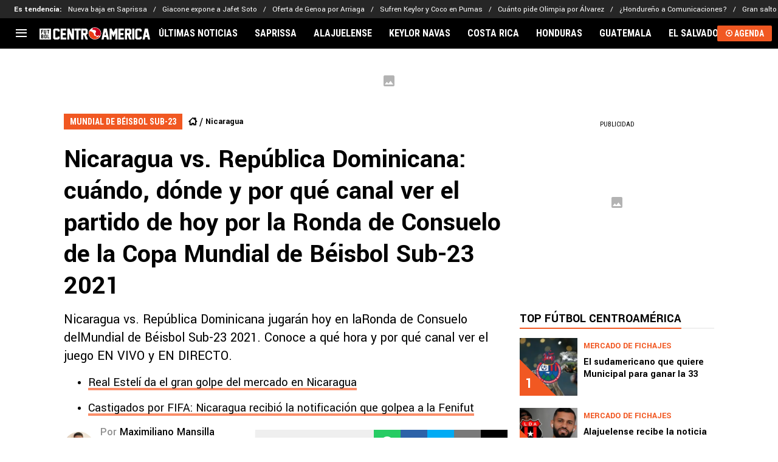

--- FILE ---
content_type: text/javascript
request_url: https://statics.futbolcentroamerica.com/_next/static/chunks/4110-c31f2725f4497d48.js
body_size: 5876
content:
!function(){try{var t="undefined"!=typeof window?window:"undefined"!=typeof global?global:"undefined"!=typeof self?self:{},e=(new t.Error).stack;e&&(t._sentryDebugIds=t._sentryDebugIds||{},t._sentryDebugIds[e]="ef0a7c0d-43e9-40c0-9ad8-30fae9c9f987",t._sentryDebugIdIdentifier="sentry-dbid-ef0a7c0d-43e9-40c0-9ad8-30fae9c9f987")}catch(t){}}();"use strict";(self.webpackChunk_N_E=self.webpackChunk_N_E||[]).push([[4110],{68337:function(t,e){let r;Object.defineProperty(e,"__esModule",{value:!0}),function(t,e){for(var r in e)Object.defineProperty(t,r,{enumerable:!0,get:e[r]})}(e,{DOMAttributeNames:function(){return n},default:function(){return u},isEqualNode:function(){return i}});let n={acceptCharset:"accept-charset",className:"class",htmlFor:"for",httpEquiv:"http-equiv",noModule:"noModule"};function o(t){let{type:e,props:r}=t,o=document.createElement(e);for(let t in r){if(!r.hasOwnProperty(t)||"children"===t||"dangerouslySetInnerHTML"===t||void 0===r[t])continue;let i=n[t]||t.toLowerCase();"script"===e&&("async"===i||"defer"===i||"noModule"===i)?o[i]=!!r[t]:o.setAttribute(i,r[t])}let{children:i,dangerouslySetInnerHTML:u}=r;return u?o.innerHTML=u.__html||"":i&&(o.textContent="string"==typeof i?i:Array.isArray(i)?i.join(""):""),o}function i(t,e){if(t instanceof HTMLElement&&e instanceof HTMLElement){let r=e.getAttribute("nonce");if(r&&!t.getAttribute("nonce")){let n=e.cloneNode(!0);return n.setAttribute("nonce",""),n.nonce=r,r===t.nonce&&t.isEqualNode(n)}}return t.isEqualNode(e)}function u(){return{mountedInstances:new Set,updateHead:t=>{let e={};t.forEach(t=>{if("link"===t.type&&t.props["data-optimized-fonts"]){if(document.querySelector('style[data-href="'+t.props["data-href"]+'"]'))return;t.props.href=t.props["data-href"],t.props["data-href"]=void 0}let r=e[t.type]||[];r.push(t),e[t.type]=r});let n=e.title?e.title[0]:null,o="";if(n){let{children:t}=n.props;o="string"==typeof t?t:Array.isArray(t)?t.join(""):""}o!==document.title&&(document.title=o),["meta","base","link","style","script"].forEach(t=>{r(t,e[t]||[])})}}}r=(t,e)=>{let r=document.getElementsByTagName("head")[0],n=r.querySelector("meta[name=next-head-count]"),u=Number(n.content),s=[];for(let e=0,r=n.previousElementSibling;e<u;e++,r=(null==r?void 0:r.previousElementSibling)||null){var c;(null==r?void 0:null==(c=r.tagName)?void 0:c.toLowerCase())===t&&s.push(r)}let a=e.map(o).filter(t=>{for(let e=0,r=s.length;e<r;e++)if(i(s[e],t))return s.splice(e,1),!1;return!0});s.forEach(t=>{var e;return null==(e=t.parentNode)?void 0:e.removeChild(t)}),a.forEach(t=>r.insertBefore(t,n)),n.content=(u-s.length+a.length).toString()},("function"==typeof e.default||"object"==typeof e.default&&null!==e.default)&&void 0===e.default.__esModule&&(Object.defineProperty(e.default,"__esModule",{value:!0}),Object.assign(e.default,e),t.exports=e.default)},22147:function(t,e,r){Object.defineProperty(e,"__esModule",{value:!0}),function(t,e){for(var r in e)Object.defineProperty(t,r,{enumerable:!0,get:e[r]})}(e,{default:function(){return _},handleClientScriptLoad:function(){return y},initScriptLoader:function(){return b}});let n=r(11887),o=r(79766),i=r(27573),u=n._(r(3458)),s=o._(r(7653)),c=r(2764),a=r(68337),l=r(96588),f=new Map,p=new Set,d=["onLoad","onReady","dangerouslySetInnerHTML","children","onError","strategy","stylesheets"],h=t=>{if(u.default.preinit){t.forEach(t=>{u.default.preinit(t,{as:"style"})});return}if("undefined"!=typeof window){let e=document.head;t.forEach(t=>{let r=document.createElement("link");r.type="text/css",r.rel="stylesheet",r.href=t,e.appendChild(r)})}},v=t=>{let{src:e,id:r,onLoad:n=()=>{},onReady:o=null,dangerouslySetInnerHTML:i,children:u="",strategy:s="afterInteractive",onError:c,stylesheets:l}=t,v=r||e;if(v&&p.has(v))return;if(f.has(e)){p.add(v),f.get(e).then(n,c);return}let y=()=>{o&&o(),p.add(v)},b=document.createElement("script"),m=new Promise((t,e)=>{b.addEventListener("load",function(e){t(),n&&n.call(this,e),y()}),b.addEventListener("error",function(t){e(t)})}).catch(function(t){c&&c(t)});for(let[r,n]of(i?(b.innerHTML=i.__html||"",y()):u?(b.textContent="string"==typeof u?u:Array.isArray(u)?u.join(""):"",y()):e&&(b.src=e,f.set(e,m)),Object.entries(t))){if(void 0===n||d.includes(r))continue;let t=a.DOMAttributeNames[r]||r.toLowerCase();b.setAttribute(t,n)}"worker"===s&&b.setAttribute("type","text/partytown"),b.setAttribute("data-nscript",s),l&&h(l),document.body.appendChild(b)};function y(t){let{strategy:e="afterInteractive"}=t;"lazyOnload"===e?window.addEventListener("load",()=>{(0,l.requestIdleCallback)(()=>v(t))}):v(t)}function b(t){t.forEach(y),[...document.querySelectorAll('[data-nscript="beforeInteractive"]'),...document.querySelectorAll('[data-nscript="beforePageRender"]')].forEach(t=>{let e=t.id||t.getAttribute("src");p.add(e)})}function m(t){let{id:e,src:r="",onLoad:n=()=>{},onReady:o=null,strategy:a="afterInteractive",onError:f,stylesheets:d,...h}=t,{updateScripts:y,scripts:b,getIsSsr:m,appDir:_,nonce:g}=(0,s.useContext)(c.HeadManagerContext),w=(0,s.useRef)(!1);(0,s.useEffect)(()=>{let t=e||r;w.current||(o&&t&&p.has(t)&&o(),w.current=!0)},[o,e,r]);let S=(0,s.useRef)(!1);if((0,s.useEffect)(()=>{!S.current&&("afterInteractive"===a?v(t):"lazyOnload"===a&&("complete"===document.readyState?(0,l.requestIdleCallback)(()=>v(t)):window.addEventListener("load",()=>{(0,l.requestIdleCallback)(()=>v(t))})),S.current=!0)},[t,a]),("beforeInteractive"===a||"worker"===a)&&(y?(b[a]=(b[a]||[]).concat([{id:e,src:r,onLoad:n,onReady:o,onError:f,...h}]),y(b)):m&&m()?p.add(e||r):m&&!m()&&v(t)),_){if(d&&d.forEach(t=>{u.default.preinit(t,{as:"style"})}),"beforeInteractive"===a)return r?(u.default.preload(r,h.integrity?{as:"script",integrity:h.integrity,nonce:g,crossOrigin:h.crossOrigin}:{as:"script",nonce:g,crossOrigin:h.crossOrigin}),(0,i.jsx)("script",{nonce:g,dangerouslySetInnerHTML:{__html:"(self.__next_s=self.__next_s||[]).push("+JSON.stringify([r,{...h,id:e}])+")"}})):(h.dangerouslySetInnerHTML&&(h.children=h.dangerouslySetInnerHTML.__html,delete h.dangerouslySetInnerHTML),(0,i.jsx)("script",{nonce:g,dangerouslySetInnerHTML:{__html:"(self.__next_s=self.__next_s||[]).push("+JSON.stringify([0,{...h,id:e}])+")"}}));"afterInteractive"===a&&r&&u.default.preload(r,h.integrity?{as:"script",integrity:h.integrity,nonce:g,crossOrigin:h.crossOrigin}:{as:"script",nonce:g,crossOrigin:h.crossOrigin})}return null}Object.defineProperty(m,"__nextScript",{value:!0});let _=m;("function"==typeof e.default||"object"==typeof e.default&&null!==e.default)&&void 0===e.default.__esModule&&(Object.defineProperty(e.default,"__esModule",{value:!0}),Object.assign(e.default,e),t.exports=e.default)},5829:function(t,e,r){r.d(e,{X:function(){return o}});var n=r(83780),o=function(t){function e(e){var r=t.call(this)||this;return r._value=e,r}return(0,n.ZT)(e,t),Object.defineProperty(e.prototype,"value",{get:function(){return this.getValue()},enumerable:!1,configurable:!0}),e.prototype._subscribe=function(e){var r=t.prototype._subscribe.call(this,e);return r.closed||e.next(this._value),r},e.prototype.getValue=function(){var t=this.hasError,e=this.thrownError,r=this._value;if(t)throw e;return this._throwIfClosed(),r},e.prototype.next=function(e){t.prototype.next.call(this,this._value=e)},e}(r(69094).x)},69094:function(t,e,r){r.d(e,{x:function(){return h}});var n=r(83780),o=r(43885),i=r(33957),u="function"==typeof Symbol&&Symbol.observable||"@@observable",s=r(45340),c=r(68255),a=r(19049),l=function(){function t(t){t&&(this._subscribe=t)}return t.prototype.lift=function(e){var r=new t;return r.source=this,r.operator=e,r},t.prototype.subscribe=function(t,e,r){var n,u=this,s=(n=t)&&n instanceof o.Lv||n&&(0,c.m)(n.next)&&(0,c.m)(n.error)&&(0,c.m)(n.complete)&&(0,i.Nn)(n)?t:new o.Hp(t,e,r);return(0,a.x)(function(){var t=u.operator,e=u.source;s.add(t?t.call(s,e):e?u._subscribe(s):u._trySubscribe(s))}),s},t.prototype._trySubscribe=function(t){try{return this._subscribe(t)}catch(e){t.error(e)}},t.prototype.forEach=function(t,e){var r=this;return new(e=f(e))(function(e,n){var i=new o.Hp({next:function(e){try{t(e)}catch(t){n(t),i.unsubscribe()}},error:n,complete:e});r.subscribe(i)})},t.prototype._subscribe=function(t){var e;return null===(e=this.source)||void 0===e?void 0:e.subscribe(t)},t.prototype[u]=function(){return this},t.prototype.pipe=function(){for(var t=[],e=0;e<arguments.length;e++)t[e]=arguments[e];return(0===t.length?function(t){return t}:1===t.length?t[0]:function(e){return t.reduce(function(t,e){return e(t)},e)})(this)},t.prototype.toPromise=function(t){var e=this;return new(t=f(t))(function(t,r){var n;e.subscribe(function(t){return n=t},function(t){return r(t)},function(){return t(n)})})},t.create=function(e){return new t(e)},t}();function f(t){var e;return null!==(e=null!=t?t:s.v.Promise)&&void 0!==e?e:Promise}var p=(0,r(57238).d)(function(t){return function(){t(this),this.name="ObjectUnsubscribedError",this.message="object unsubscribed"}}),d=r(42144),h=function(t){function e(){var e=t.call(this)||this;return e.closed=!1,e.currentObservers=null,e.observers=[],e.isStopped=!1,e.hasError=!1,e.thrownError=null,e}return(0,n.ZT)(e,t),e.prototype.lift=function(t){var e=new v(this,this);return e.operator=t,e},e.prototype._throwIfClosed=function(){if(this.closed)throw new p},e.prototype.next=function(t){var e=this;(0,a.x)(function(){var r,o;if(e._throwIfClosed(),!e.isStopped){e.currentObservers||(e.currentObservers=Array.from(e.observers));try{for(var i=(0,n.XA)(e.currentObservers),u=i.next();!u.done;u=i.next())u.value.next(t)}catch(t){r={error:t}}finally{try{u&&!u.done&&(o=i.return)&&o.call(i)}finally{if(r)throw r.error}}}})},e.prototype.error=function(t){var e=this;(0,a.x)(function(){if(e._throwIfClosed(),!e.isStopped){e.hasError=e.isStopped=!0,e.thrownError=t;for(var r=e.observers;r.length;)r.shift().error(t)}})},e.prototype.complete=function(){var t=this;(0,a.x)(function(){if(t._throwIfClosed(),!t.isStopped){t.isStopped=!0;for(var e=t.observers;e.length;)e.shift().complete()}})},e.prototype.unsubscribe=function(){this.isStopped=this.closed=!0,this.observers=this.currentObservers=null},Object.defineProperty(e.prototype,"observed",{get:function(){var t;return(null===(t=this.observers)||void 0===t?void 0:t.length)>0},enumerable:!1,configurable:!0}),e.prototype._trySubscribe=function(e){return this._throwIfClosed(),t.prototype._trySubscribe.call(this,e)},e.prototype._subscribe=function(t){return this._throwIfClosed(),this._checkFinalizedStatuses(t),this._innerSubscribe(t)},e.prototype._innerSubscribe=function(t){var e=this,r=this.hasError,n=this.isStopped,o=this.observers;return r||n?i.Lc:(this.currentObservers=null,o.push(t),new i.w0(function(){e.currentObservers=null,(0,d.P)(o,t)}))},e.prototype._checkFinalizedStatuses=function(t){var e=this.hasError,r=this.thrownError,n=this.isStopped;e?t.error(r):n&&t.complete()},e.prototype.asObservable=function(){var t=new l;return t.source=this,t},e.create=function(t,e){return new v(t,e)},e}(l),v=function(t){function e(e,r){var n=t.call(this)||this;return n.destination=e,n.source=r,n}return(0,n.ZT)(e,t),e.prototype.next=function(t){var e,r;null===(r=null===(e=this.destination)||void 0===e?void 0:e.next)||void 0===r||r.call(e,t)},e.prototype.error=function(t){var e,r;null===(r=null===(e=this.destination)||void 0===e?void 0:e.error)||void 0===r||r.call(e,t)},e.prototype.complete=function(){var t,e;null===(e=null===(t=this.destination)||void 0===t?void 0:t.complete)||void 0===e||e.call(t)},e.prototype._subscribe=function(t){var e,r;return null!==(r=null===(e=this.source)||void 0===e?void 0:e.subscribe(t))&&void 0!==r?r:i.Lc},e}(h)},43885:function(t,e,r){r.d(e,{Hp:function(){return y},Lv:function(){return p}});var n=r(83780),o=r(68255),i=r(33957),u=r(45340),s={setTimeout:function(t,e){for(var r=[],o=2;o<arguments.length;o++)r[o-2]=arguments[o];var i=s.delegate;return(null==i?void 0:i.setTimeout)?i.setTimeout.apply(i,(0,n.ev)([t,e],(0,n.CR)(r))):setTimeout.apply(void 0,(0,n.ev)([t,e],(0,n.CR)(r)))},clearTimeout:function(t){var e=s.delegate;return((null==e?void 0:e.clearTimeout)||clearTimeout)(t)},delegate:void 0};function c(){}var a=l("C",void 0,void 0);function l(t,e,r){return{kind:t,value:e,error:r}}var f=r(19049),p=function(t){function e(e){var r=t.call(this)||this;return r.isStopped=!1,e?(r.destination=e,(0,i.Nn)(e)&&e.add(r)):r.destination=_,r}return(0,n.ZT)(e,t),e.create=function(t,e,r){return new y(t,e,r)},e.prototype.next=function(t){this.isStopped?m(l("N",t,void 0),this):this._next(t)},e.prototype.error=function(t){this.isStopped?m(l("E",void 0,t),this):(this.isStopped=!0,this._error(t))},e.prototype.complete=function(){this.isStopped?m(a,this):(this.isStopped=!0,this._complete())},e.prototype.unsubscribe=function(){this.closed||(this.isStopped=!0,t.prototype.unsubscribe.call(this),this.destination=null)},e.prototype._next=function(t){this.destination.next(t)},e.prototype._error=function(t){try{this.destination.error(t)}finally{this.unsubscribe()}},e.prototype._complete=function(){try{this.destination.complete()}finally{this.unsubscribe()}},e}(i.w0),d=Function.prototype.bind;function h(t,e){return d.call(t,e)}var v=function(){function t(t){this.partialObserver=t}return t.prototype.next=function(t){var e=this.partialObserver;if(e.next)try{e.next(t)}catch(t){b(t)}},t.prototype.error=function(t){var e=this.partialObserver;if(e.error)try{e.error(t)}catch(t){b(t)}else b(t)},t.prototype.complete=function(){var t=this.partialObserver;if(t.complete)try{t.complete()}catch(t){b(t)}},t}(),y=function(t){function e(e,r,n){var i,s,c=t.call(this)||this;return(0,o.m)(e)||!e?i={next:null!=e?e:void 0,error:null!=r?r:void 0,complete:null!=n?n:void 0}:c&&u.v.useDeprecatedNextContext?((s=Object.create(e)).unsubscribe=function(){return c.unsubscribe()},i={next:e.next&&h(e.next,s),error:e.error&&h(e.error,s),complete:e.complete&&h(e.complete,s)}):i=e,c.destination=new v(i),c}return(0,n.ZT)(e,t),e}(p);function b(t){u.v.useDeprecatedSynchronousErrorHandling?(0,f.O)(t):s.setTimeout(function(){var e=u.v.onUnhandledError;if(e)e(t);else throw t})}function m(t,e){var r=u.v.onStoppedNotification;r&&s.setTimeout(function(){return r(t,e)})}var _={closed:!0,next:c,error:function(t){throw t},complete:c}},33957:function(t,e,r){r.d(e,{Lc:function(){return c},w0:function(){return s},Nn:function(){return a}});var n=r(83780),o=r(68255),i=(0,r(57238).d)(function(t){return function(e){t(this),this.message=e?e.length+" errors occurred during unsubscription:\n"+e.map(function(t,e){return e+1+") "+t.toString()}).join("\n  "):"",this.name="UnsubscriptionError",this.errors=e}}),u=r(42144),s=function(){var t;function e(t){this.initialTeardown=t,this.closed=!1,this._parentage=null,this._finalizers=null}return e.prototype.unsubscribe=function(){if(!this.closed){this.closed=!0;var t,e,r,u,s,c=this._parentage;if(c){if(this._parentage=null,Array.isArray(c))try{for(var a=(0,n.XA)(c),f=a.next();!f.done;f=a.next())f.value.remove(this)}catch(e){t={error:e}}finally{try{f&&!f.done&&(e=a.return)&&e.call(a)}finally{if(t)throw t.error}}else c.remove(this)}var p=this.initialTeardown;if((0,o.m)(p))try{p()}catch(t){s=t instanceof i?t.errors:[t]}var d=this._finalizers;if(d){this._finalizers=null;try{for(var h=(0,n.XA)(d),v=h.next();!v.done;v=h.next()){var y=v.value;try{l(y)}catch(t){s=null!=s?s:[],t instanceof i?s=(0,n.ev)((0,n.ev)([],(0,n.CR)(s)),(0,n.CR)(t.errors)):s.push(t)}}}catch(t){r={error:t}}finally{try{v&&!v.done&&(u=h.return)&&u.call(h)}finally{if(r)throw r.error}}}if(s)throw new i(s)}},e.prototype.add=function(t){var r;if(t&&t!==this){if(this.closed)l(t);else{if(t instanceof e){if(t.closed||t._hasParent(this))return;t._addParent(this)}(this._finalizers=null!==(r=this._finalizers)&&void 0!==r?r:[]).push(t)}}},e.prototype._hasParent=function(t){var e=this._parentage;return e===t||Array.isArray(e)&&e.includes(t)},e.prototype._addParent=function(t){var e=this._parentage;this._parentage=Array.isArray(e)?(e.push(t),e):e?[e,t]:t},e.prototype._removeParent=function(t){var e=this._parentage;e===t?this._parentage=null:Array.isArray(e)&&(0,u.P)(e,t)},e.prototype.remove=function(t){var r=this._finalizers;r&&(0,u.P)(r,t),t instanceof e&&t._removeParent(this)},e.EMPTY=((t=new e).closed=!0,t),e}(),c=s.EMPTY;function a(t){return t instanceof s||t&&"closed"in t&&(0,o.m)(t.remove)&&(0,o.m)(t.add)&&(0,o.m)(t.unsubscribe)}function l(t){(0,o.m)(t)?t():t.unsubscribe()}},45340:function(t,e,r){r.d(e,{v:function(){return n}});var n={onUnhandledError:null,onStoppedNotification:null,Promise:void 0,useDeprecatedSynchronousErrorHandling:!1,useDeprecatedNextContext:!1}},65961:function(t,e,r){r.d(e,{z:function(){return i}});var n=(0,r(57238).d)(function(t){return function(){t(this),this.name="EmptyError",this.message="no elements in sequence"}}),o=r(43885);function i(t,e){var r="object"==typeof e;return new Promise(function(i,u){var s=new o.Hp({next:function(t){i(t),s.unsubscribe()},error:u,complete:function(){r?i(e.defaultValue):u(new n)}});t.subscribe(s)})}},42144:function(t,e,r){r.d(e,{P:function(){return n}});function n(t,e){if(t){var r=t.indexOf(e);0<=r&&t.splice(r,1)}}},57238:function(t,e,r){r.d(e,{d:function(){return n}});function n(t){var e=t(function(t){Error.call(t),t.stack=Error().stack});return e.prototype=Object.create(Error.prototype),e.prototype.constructor=e,e}},19049:function(t,e,r){r.d(e,{O:function(){return u},x:function(){return i}});var n=r(45340),o=null;function i(t){if(n.v.useDeprecatedSynchronousErrorHandling){var e=!o;if(e&&(o={errorThrown:!1,error:null}),t(),e){var r=o,i=r.errorThrown,u=r.error;if(o=null,i)throw u}}else t()}function u(t){n.v.useDeprecatedSynchronousErrorHandling&&o&&(o.errorThrown=!0,o.error=t)}},68255:function(t,e,r){r.d(e,{m:function(){return n}});function n(t){return"function"==typeof t}},83780:function(t,e,r){r.d(e,{CR:function(){return u},XA:function(){return i},ZT:function(){return o},ev:function(){return s}});var n=function(t,e){return(n=Object.setPrototypeOf||({__proto__:[]})instanceof Array&&function(t,e){t.__proto__=e}||function(t,e){for(var r in e)Object.prototype.hasOwnProperty.call(e,r)&&(t[r]=e[r])})(t,e)};function o(t,e){if("function"!=typeof e&&null!==e)throw TypeError("Class extends value "+String(e)+" is not a constructor or null");function r(){this.constructor=t}n(t,e),t.prototype=null===e?Object.create(e):(r.prototype=e.prototype,new r)}function i(t){var e="function"==typeof Symbol&&Symbol.iterator,r=e&&t[e],n=0;if(r)return r.call(t);if(t&&"number"==typeof t.length)return{next:function(){return t&&n>=t.length&&(t=void 0),{value:t&&t[n++],done:!t}}};throw TypeError(e?"Object is not iterable.":"Symbol.iterator is not defined.")}function u(t,e){var r="function"==typeof Symbol&&t[Symbol.iterator];if(!r)return t;var n,o,i=r.call(t),u=[];try{for(;(void 0===e||e-- >0)&&!(n=i.next()).done;)u.push(n.value)}catch(t){o={error:t}}finally{try{n&&!n.done&&(r=i.return)&&r.call(i)}finally{if(o)throw o.error}}return u}function s(t,e,r){if(r||2==arguments.length)for(var n,o=0,i=e.length;o<i;o++)!n&&o in e||(n||(n=Array.prototype.slice.call(e,0,o)),n[o]=e[o]);return t.concat(n||Array.prototype.slice.call(e))}"function"==typeof SuppressedError&&SuppressedError}}]);

--- FILE ---
content_type: text/javascript
request_url: https://statics.futbolcentroamerica.com/_next/static/chunks/app/article/%5B...segments%5D/page-5f7141b74add8d37.js
body_size: 41139
content:
!function(){try{var e="undefined"!=typeof window?window:"undefined"!=typeof global?global:"undefined"!=typeof self?self:{},t=(new e.Error).stack;t&&(e._sentryDebugIds=e._sentryDebugIds||{},e._sentryDebugIds[t]="473ed084-7268-46e0-9b9a-778e9a8dd838",e._sentryDebugIdIdentifier="sentry-dbid-473ed084-7268-46e0-9b9a-778e9a8dd838")}catch(e){}}(),(self.webpackChunk_N_E=self.webpackChunk_N_E||[]).push([[1679],{31038:function(e,t,a){"use strict";a.r(t);var n,r=a(58872);function l(){return(l=Object.assign?Object.assign.bind():function(e){for(var t=1;t<arguments.length;t++){var a=arguments[t];for(var n in a)({}).hasOwnProperty.call(a,n)&&(e[n]=a[n])}return e}).apply(null,arguments)}t.default=function(e){return r.createElement("svg",l({xmlns:"http://www.w3.org/2000/svg",height:18,viewBox:"0 0 576 512"},e),n||(n=r.createElement("path",{d:"M420.55 301.93a24 24 0 1 1 24-24 24 24 0 0 1-24 24m-265.1 0a24 24 0 1 1 24-24 24 24 0 0 1-24 24m273.7-144.48 47.94-83a10 10 0 1 0-17.27-10l-48.54 84.07a301.25 301.25 0 0 0-246.56 0l-48.54-84.07a10 10 0 1 0-17.27 10l47.94 83C64.53 202.22 8.24 285.55 0 384h576c-8.24-98.45-64.54-181.78-146.85-226.55"})))}},88542:function(e,t,a){"use strict";a.r(t);var n,r=a(58872);function l(){return(l=Object.assign?Object.assign.bind():function(e){for(var t=1;t<arguments.length;t++){var a=arguments[t];for(var n in a)({}).hasOwnProperty.call(a,n)&&(e[n]=a[n])}return e}).apply(null,arguments)}t.default=function(e){return r.createElement("svg",l({xmlns:"http://www.w3.org/2000/svg",viewBox:"0 0 384 512"},e),n||(n=r.createElement("path",{d:"M192 384c-8.188 0-16.38-3.125-22.62-9.375l-160-160c-12.5-12.5-12.5-32.75 0-45.25s32.75-12.5 45.25 0L192 306.8l137.4-137.4c12.5-12.5 32.75-12.5 45.25 0s12.5 32.75 0 45.25l-160 160C208.4 380.9 200.2 384 192 384"})))}},57778:function(e,t,a){"use strict";a.r(t);var n,r=a(58872);function l(){return(l=Object.assign?Object.assign.bind():function(e){for(var t=1;t<arguments.length;t++){var a=arguments[t];for(var n in a)({}).hasOwnProperty.call(a,n)&&(e[n]=a[n])}return e}).apply(null,arguments)}t.default=function(e){return r.createElement("svg",l({xmlns:"http://www.w3.org/2000/svg",viewBox:"0 0 384 512"},e),n||(n=r.createElement("path",{d:"M352 352c-8.188 0-16.38-3.125-22.62-9.375L192 205.3 54.6 342.7c-12.5 12.5-32.75 12.5-45.25 0s-12.5-32.75 0-45.25l160-160c12.5-12.5 32.75-12.5 45.25 0l160 160c12.5 12.5 12.5 32.75 0 45.25-6.2 6.2-14.4 9.3-22.6 9.3"})))}},69801:function(e,t,a){"use strict";a.r(t);var n,r=a(58872);function l(){return(l=Object.assign?Object.assign.bind():function(e){for(var t=1;t<arguments.length;t++){var a=arguments[t];for(var n in a)({}).hasOwnProperty.call(a,n)&&(e[n]=a[n])}return e}).apply(null,arguments)}t.default=function(e){return r.createElement("svg",l({xmlns:"http://www.w3.org/2000/svg",height:18,viewBox:"0 0 384 512"},e),n||(n=r.createElement("path",{d:"M318.7 268.7c-.2-36.7 16.4-64.4 50-84.8-18.8-26.9-47.2-41.7-84.7-44.6-35.5-2.8-74.3 20.7-88.5 20.7-15 0-49.4-19.7-76.4-19.7C63.3 141.2 4 184.8 4 273.5q0 39.3 14.4 81.2c12.8 36.7 59 126.7 107.2 125.2 25.2-.6 43-17.9 75.8-17.9 31.8 0 48.3 17.9 76.4 17.9 48.6-.7 90.4-82.5 102.6-119.3-65.2-30.7-61.7-90-61.7-91.9m-56.6-164.2c27.3-32.4 24.8-61.9 24-72.5-24.1 1.4-52 16.4-67.9 34.9-17.5 19.8-27.8 44.3-25.6 71.9 26.1 2 49.9-11.4 69.5-34.3"})))}},4816:function(e,t,a){"use strict";a.r(t);var n,r=a(58872);function l(){return(l=Object.assign?Object.assign.bind():function(e){for(var t=1;t<arguments.length;t++){var a=arguments[t];for(var n in a)({}).hasOwnProperty.call(a,n)&&(e[n]=a[n])}return e}).apply(null,arguments)}t.default=function(e){return r.createElement("svg",l({xmlns:"http://www.w3.org/2000/svg",width:10,height:16,fill:"none"},e),n||(n=r.createElement("path",{fill:"#222",fillRule:"evenodd",d:"m9.883 8-7.974 8L0 14.085 6.065 8 0 1.915 1.91 0z",clipRule:"evenodd"})))}},58306:function(e,t,a){"use strict";a.r(t);var n,r=a(58872);function l(){return(l=Object.assign?Object.assign.bind():function(e){for(var t=1;t<arguments.length;t++){var a=arguments[t];for(var n in a)({}).hasOwnProperty.call(a,n)&&(e[n]=a[n])}return e}).apply(null,arguments)}t.default=function(e){return r.createElement("svg",l({xmlns:"http://www.w3.org/2000/svg",width:10,height:16,fill:"#fff",viewBox:"0 0 15 16"},e),n||(n=r.createElement("path",{fillRule:"evenodd",d:"m9.883 8-7.974 8L0 14.085 6.065 8 0 1.915 1.91 0z",clipRule:"evenodd"})))}},75383:function(e,t,a){"use strict";a.r(t);var n,r=a(58872);function l(){return(l=Object.assign?Object.assign.bind():function(e){for(var t=1;t<arguments.length;t++){var a=arguments[t];for(var n in a)({}).hasOwnProperty.call(a,n)&&(e[n]=a[n])}return e}).apply(null,arguments)}t.default=function(e){return r.createElement("svg",l({xmlns:"http://www.w3.org/2000/svg",width:26,height:21,fill:"none"},e),n||(n=r.createElement("path",{stroke:"#fff",strokeLinecap:"round",strokeLinejoin:"round",strokeWidth:2,d:"m0 10.42 10.515 10.35c.161.16.377.23.574.23s.413-.07.574-.23a.78.78 0 0 0 0-1.13l-8.595-8.46h22.16a.76.76 0 1 0 0-1.519H3.068l8.416-8.301a.78.78 0 0 0 0-1.13.81.81 0 0 0-1.149 0L0 10.403z"})))}},18417:function(e,t,a){"use strict";a.r(t);var n,r,l=a(58872);function i(){return(i=Object.assign?Object.assign.bind():function(e){for(var t=1;t<arguments.length;t++){var a=arguments[t];for(var n in a)({}).hasOwnProperty.call(a,n)&&(e[n]=a[n])}return e}).apply(null,arguments)}t.default=function(e){return l.createElement("svg",i({xmlns:"http://www.w3.org/2000/svg",fill:"none",viewBox:"0 0 26 21"},e),n||(n=l.createElement("g",{clipPath:"url(#arrow_right_button_svg__a)"},l.createElement("path",{fill:"#fff",d:"M26 10.42 15.485 20.77a.82.82 0 0 1-.574.23.82.82 0 0 1-.574-.23.78.78 0 0 1 0-1.13l8.595-8.46H.772a.76.76 0 1 1 0-1.519h22.16L14.516 1.36a.78.78 0 0 1 0-1.13.81.81 0 0 1 1.149 0L26 10.403z"}))),r||(r=l.createElement("defs",null,l.createElement("clipPath",{id:"arrow_right_button_svg__a"},l.createElement("path",{fill:"#fff",d:"M0 0h26v21H0z"})))))}},47199:function(e,t,a){"use strict";a.r(t);var n,r,l=a(58872);function i(){return(i=Object.assign?Object.assign.bind():function(e){for(var t=1;t<arguments.length;t++){var a=arguments[t];for(var n in a)({}).hasOwnProperty.call(a,n)&&(e[n]=a[n])}return e}).apply(null,arguments)}t.default=function(e){return l.createElement("svg",i({xmlns:"http://www.w3.org/2000/svg",width:11.141,height:11.141},e),n||(n=l.createElement("path",{d:"M0 5.572a5.571 5.571 0 1 1 5.486 5.57A5.587 5.587 0 0 1 0 5.572m8.987-1.921c0-.164-.013-.33 0-.493a.72.72 0 0 0-.24-.62 5.4 5.4 0 0 0-1.177-.885.92.92 0 0 0-.857-.06 2.18 2.18 0 0 1-2.289.008 1 1 0 0 1-.121-.046.61.61 0 0 0-.593.031 5.2 5.2 0 0 0-1.263.9.83.83 0 0 0-.3.728c.027.239-.007.485.015.725a1.16 1.16 0 0 1-.306.948c-.209.229-.379.494-.565.743a.36.36 0 0 0-.1.256 4.46 4.46 0 0 0 .6 1.938.48.48 0 0 0 .3.224c.34.1.675.216 1.018.3a.91.91 0 0 1 .584.429c.187.3.406.58.6.874a.48.48 0 0 0 .311.21 4.3 4.3 0 0 0 1.9.005.5.5 0 0 0 .334-.221c.209-.307.437-.6.638-.915a.82.82 0 0 1 .505-.369c.342-.093.677-.212 1.019-.3a.59.59 0 0 0 .388-.31 5.2 5.2 0 0 0 .441-1.1 1.23 1.23 0 0 0-.282-1.416c-.026-.022-.04-.057-.064-.081a1.56 1.56 0 0 1-.496-1.503"})),r||(r=l.createElement("path",{d:"M5.572 6.969c-.3 0-.6-.006-.9 0a.255.255 0 0 1-.292-.206 106 106 0 0 0-.562-1.734.23.23 0 0 1 .089-.3q.762-.541 1.514-1.1a.217.217 0 0 1 .3 0q.762.562 1.531 1.114a.2.2 0 0 1 .082.264q-.293.888-.579 1.778a.23.23 0 0 1-.257.187c-.31-.008-.618-.003-.926-.003"})))}},71197:function(e,t,a){"use strict";a.r(t);var n,r,l=a(58872);function i(){return(i=Object.assign?Object.assign.bind():function(e){for(var t=1;t<arguments.length;t++){var a=arguments[t];for(var n in a)({}).hasOwnProperty.call(a,n)&&(e[n]=a[n])}return e}).apply(null,arguments)}t.default=function(e){return l.createElement("svg",i({xmlns:"http://www.w3.org/2000/svg",fill:"none",viewBox:"0 0 20 18"},e),n||(n=l.createElement("path",{fill:"#fff",d:"M18.406 13.698c0 1.26-1.034 2.281-2.31 2.281H3.605c-1.275 0-2.31-1.021-2.31-2.281v-7.57h17.112zM1.295 3.56c0-1.26 1.034-2.28 2.309-2.28h12.493c1.275 0 2.309 1.02 2.309 2.28v1.29H1.295zM16.097 0H3.604C1.614 0 0 1.594 0 3.56v10.138c0 1.966 1.614 3.56 3.604 3.56h12.493c1.99 0 3.604-1.594 3.604-3.56V3.56C19.7 1.594 18.087 0 16.097 0"})),r||(r=l.createElement("path",{fill:"#fff",d:"M5.68 8.133H2.984v2.663H5.68zM9.364 8.133H6.668v2.663h2.696zM13.07 8.133h-2.695v2.663h2.696zM16.715 8.133H14.02v2.663h2.695zM5.68 11.588H2.984v2.663H5.68zM9.364 11.588H6.668v2.663h2.696zM13.07 11.588h-2.695v2.663h2.696zM16.715 11.588H14.02v2.663h2.695z"})))}},89444:function(e,t,a){"use strict";a.r(t);var n,r=a(58872);function l(){return(l=Object.assign?Object.assign.bind():function(e){for(var t=1;t<arguments.length;t++){var a=arguments[t];for(var n in a)({}).hasOwnProperty.call(a,n)&&(e[n]=a[n])}return e}).apply(null,arguments)}t.default=function(e){return r.createElement("svg",l({xmlns:"http://www.w3.org/2000/svg",width:16,height:16,fill:"currentColor",className:"chat-left_svg__bi chat-left_svg__bi-chat-left"},e),n||(n=r.createElement("path",{d:"M14 1a1 1 0 0 1 1 1v8a1 1 0 0 1-1 1H4.414A2 2 0 0 0 3 11.586l-2 2V2a1 1 0 0 1 1-1zM2 0a2 2 0 0 0-2 2v12.793a.5.5 0 0 0 .854.353l2.853-2.853A1 1 0 0 1 4.414 12H14a2 2 0 0 0 2-2V2a2 2 0 0 0-2-2z"})))}},84425:function(e,t,a){"use strict";a.r(t);var n,r=a(58872);function l(){return(l=Object.assign?Object.assign.bind():function(e){for(var t=1;t<arguments.length;t++){var a=arguments[t];for(var n in a)({}).hasOwnProperty.call(a,n)&&(e[n]=a[n])}return e}).apply(null,arguments)}t.default=function(e){return r.createElement("svg",l({xmlns:"http://www.w3.org/2000/svg",width:10,height:16,fill:"none"},e),n||(n=r.createElement("path",{fill:"#000",d:"m0 8 8-8 1.867 1.867L3.733 8l6.134 6.133L8 16z"})))}},78147:function(e,t,a){"use strict";a.r(t);var n,r=a(58872);function l(){return(l=Object.assign?Object.assign.bind():function(e){for(var t=1;t<arguments.length;t++){var a=arguments[t];for(var n in a)({}).hasOwnProperty.call(a,n)&&(e[n]=a[n])}return e}).apply(null,arguments)}t.default=function(e){return r.createElement("svg",l({xmlns:"http://www.w3.org/2000/svg",width:10,height:16,fill:"none"},e),n||(n=r.createElement("path",{fill:"#000",d:"m9.867 8-8 8L0 14.133 6.133 8 0 1.867 1.867 0z"})))}},15646:function(e,t,a){"use strict";a.r(t);var n,r=a(58872);function l(){return(l=Object.assign?Object.assign.bind():function(e){for(var t=1;t<arguments.length;t++){var a=arguments[t];for(var n in a)({}).hasOwnProperty.call(a,n)&&(e[n]=a[n])}return e}).apply(null,arguments)}t.default=function(e){return r.createElement("svg",l({xmlns:"http://www.w3.org/2000/svg",width:10,height:16,fill:"none"},e),n||(n=r.createElement("path",{fill:"#fff",d:"m9.867 8-8 8L0 14.133 6.133 8 0 1.867 1.867 0z"})))}},81691:function(e,t,a){"use strict";a.r(t);var n,r=a(58872);function l(){return(l=Object.assign?Object.assign.bind():function(e){for(var t=1;t<arguments.length;t++){var a=arguments[t];for(var n in a)({}).hasOwnProperty.call(a,n)&&(e[n]=a[n])}return e}).apply(null,arguments)}t.default=function(e){return r.createElement("svg",l({xmlns:"http://www.w3.org/2000/svg",width:20,height:20,viewBox:"0 0 512 512"},e),n||(n=r.createElement("path",{d:"M256 32C114.6 32 0 125.1 0 240c0 47.6 19.9 91.2 52.9 126.3C38 405.7 7 439.1 6.5 439.5c-6.6 7-8.4 17.2-4.6 26S14.4 480 24 480c61.5 0 110-25.7 139.1-46.3C192 442.8 223.2 448 256 448c141.4 0 256-93.1 256-208S397.4 32 256 32m0 368c-26.7 0-53.1-4.1-78.4-12.1l-22.7-7.2-19.5 13.8c-14.3 10.1-33.9 21.4-57.5 29 7.3-12.1 14.4-25.7 19.9-40.2l10.6-28.1-20.6-21.8C69.7 314.1 48 282.2 48 240c0-88.2 93.3-160 208-160s208 71.8 208 160-93.3 160-208 160"})))}},35060:function(e,t,a){"use strict";a.r(t);var n,r,l=a(58872);function i(){return(i=Object.assign?Object.assign.bind():function(e){for(var t=1;t<arguments.length;t++){var a=arguments[t];for(var n in a)({}).hasOwnProperty.call(a,n)&&(e[n]=a[n])}return e}).apply(null,arguments)}t.default=function(e){return l.createElement("svg",i({xmlns:"http://www.w3.org/2000/svg",width:25,height:24,fill:"none"},e),n||(n=l.createElement("g",{fill:"currentColor",clipPath:"url(#comments-fansite_svg__a)"},l.createElement("path",{d:"M.572 23.148a.6.6 0 0 1-.244-.05.53.53 0 0 1-.328-.484V4.099C0 1.84 1.97 0 4.389 0H20.61C23.03 0 25 1.84 25 4.1v9.93c0 2.258-1.97 4.099-4.389 4.099H7.262L.94 23.026a.6.6 0 0 1-.364.122zm3.816-22.08c-1.79 0-3.244 1.36-3.244 3.031v17.377l5.546-4.294a.6.6 0 0 1 .364-.122h13.554c1.79 0 3.245-1.359 3.245-3.03V4.1c0-1.673-1.455-3.031-3.245-3.031z"}),l.createElement("path",{d:"M19.807 6.998H5.194c-.212 0-.381-.158-.381-.356s.169-.356.38-.356h14.614c.212 0 .381.158.381.356s-.17.356-.381.356M19.807 9.676H5.194c-.212 0-.381-.159-.381-.356 0-.198.169-.357.38-.357h14.614c.212 0 .381.159.381.357s-.17.356-.381.356M19.807 12.35H5.194c-.212 0-.381-.158-.381-.356s.169-.356.38-.356h14.614c.212 0 .381.159.381.356 0 .198-.17.357-.381.357"}))),r||(r=l.createElement("defs",null,l.createElement("clipPath",{id:"comments-fansite_svg__a"},l.createElement("path",{fill:"#fff",d:"M0 0h25v23.148H0z"})))))}},47271:function(e,t,a){"use strict";a.r(t);var n,r,l=a(58872);function i(){return(i=Object.assign?Object.assign.bind():function(e){for(var t=1;t<arguments.length;t++){var a=arguments[t];for(var n in a)({}).hasOwnProperty.call(a,n)&&(e[n]=a[n])}return e}).apply(null,arguments)}t.default=function(e){return l.createElement("svg",i({xmlns:"http://www.w3.org/2000/svg",width:11,height:11,fill:"currentColor"},e),n||(n=l.createElement("g",{clipPath:"url(#comments-fansites_svg__a)"},l.createElement("path",{d:"M.252 11a.3.3 0 0 1-.108-.024.26.26 0 0 1-.144-.23V1.948C0 .874.867 0 1.93 0h7.14C10.132 0 11 .874 11 1.948v4.719a1.94 1.94 0 0 1-1.93 1.948H3.194L.413 10.942a.25.25 0 0 1-.16.058zM1.93.508c-.788 0-1.428.645-1.428 1.44v8.257l2.44-2.04a.25.25 0 0 1 .16-.058h5.965c.787 0 1.427-.646 1.427-1.44V1.948c0-.795-.64-1.44-1.427-1.44z"}),l.createElement("path",{d:"M8.715 3.326h-6.43a.17.17 0 0 1-.168-.17c0-.093.075-.169.168-.169h6.43c.093 0 .167.076.167.17s-.074.169-.167.169M8.715 4.598h-6.43a.17.17 0 0 1-.168-.169c0-.094.075-.17.168-.17h6.43c.093 0 .167.076.167.17s-.074.17-.167.17M8.715 5.87h-6.43a.17.17 0 0 1-.168-.17c0-.094.075-.169.168-.169h6.43c.093 0 .167.075.167.17 0 .094-.074.169-.167.169"}))),r||(r=l.createElement("defs",null,l.createElement("clipPath",{id:"comments-fansites_svg__a"},l.createElement("path",{d:"M0 0h11v11H0z"})))))}},26523:function(e,t,a){"use strict";a.r(t);var n,r,l=a(58872);function i(){return(i=Object.assign?Object.assign.bind():function(e){for(var t=1;t<arguments.length;t++){var a=arguments[t];for(var n in a)({}).hasOwnProperty.call(a,n)&&(e[n]=a[n])}return e}).apply(null,arguments)}t.default=function(e){return l.createElement("svg",i({xmlns:"http://www.w3.org/2000/svg",width:24,height:24,fill:"none"},e),n||(n=l.createElement("path",{fill:"currentColor",d:"M10.584 12.697a2.005 2.005 0 0 0 2.83 0l6.438-6.44A2 2 0 0 0 17.999 5h-12a2 2 0 0 0-1.853 1.257z"})),r||(r=l.createElement("path",{fill:"currentColor",d:"M14.357 13.64a3.34 3.34 0 0 1-4.714 0L4 8v11.667h16V8z"})))}},47065:function(e,t,a){"use strict";a.r(t);var n,r=a(58872);function l(){return(l=Object.assign?Object.assign.bind():function(e){for(var t=1;t<arguments.length;t++){var a=arguments[t];for(var n in a)({}).hasOwnProperty.call(a,n)&&(e[n]=a[n])}return e}).apply(null,arguments)}t.default=function(e){return r.createElement("svg",l({xmlns:"http://www.w3.org/2000/svg",width:18,height:18.002},e),n||(n=r.createElement("path",{d:"m6.594 14.284-.909.906a2.035 2.035 0 0 1-2.861 0 1.984 1.984 0 0 1 0-2.815l3.351-3.328c.7-.689 2-1.7 2.956-.757a1.117 1.117 0 0 0 1.575-1.583c-1.621-1.606-4.014-1.309-6.1.757l-3.35 3.328a4.194 4.194 0 0 0-.008 5.977 4.27 4.27 0 0 0 6 0l.913-.906a1.114 1.114 0 1 0-1.571-1.579ZM16.752 1.36a3.984 3.984 0 0 0-5.783-.221L9.835 2.265a1.116 1.116 0 0 0 1.575 1.582l1.134-1.126a1.81 1.81 0 0 1 2.64.221 1.975 1.975 0 0 1 0 2.815l-3.576 3.55c-1.636 1.625-2.4.86-2.732.536A1.117 1.117 0 0 0 7.3 11.427a3.52 3.52 0 0 0 2.507 1.115 4.92 4.92 0 0 0 3.367-1.651l3.576-3.55a4.207 4.207 0 0 0 0-5.981Z",className:"enlace_svg__a"})))}},98246:function(e,t,a){"use strict";a.r(t);var n,r=a(58872);function l(){return(l=Object.assign?Object.assign.bind():function(e){for(var t=1;t<arguments.length;t++){var a=arguments[t];for(var n in a)({}).hasOwnProperty.call(a,n)&&(e[n]=a[n])}return e}).apply(null,arguments)}t.default=function(e){return r.createElement("svg",l({xmlns:"http://www.w3.org/2000/svg",viewBox:"0 0 256 512"},e),n||(n=r.createElement("path",{d:"M192 448c-8.188 0-16.38-3.125-22.62-9.375l-160-160c-12.5-12.5-12.5-32.75 0-45.25l160-160c12.5-12.5 32.75-12.5 45.25 0s12.5 32.75 0 45.25L77.25 256l137.4 137.4c12.5 12.5 12.5 32.75 0 45.25C208.4 444.9 200.2 448 192 448"})))}},14700:function(e,t,a){"use strict";a.r(t);var n,r=a(58872);function l(){return(l=Object.assign?Object.assign.bind():function(e){for(var t=1;t<arguments.length;t++){var a=arguments[t];for(var n in a)({}).hasOwnProperty.call(a,n)&&(e[n]=a[n])}return e}).apply(null,arguments)}t.default=function(e){return r.createElement("svg",l({xmlns:"http://www.w3.org/2000/svg",viewBox:"0 0 256 512"},e),n||(n=r.createElement("path",{d:"M64 448c-8.188 0-16.38-3.125-22.62-9.375-12.5-12.5-12.5-32.75 0-45.25L178.8 256 41.38 118.6c-12.5-12.5-12.5-32.75 0-45.25s32.75-12.5 45.25 0l160 160c12.5 12.5 12.5 32.75 0 45.25l-160 160C80.38 444.9 72.19 448 64 448"})))}},22308:function(e,t,a){"use strict";a.r(t);var n,r=a(58872);function l(){return(l=Object.assign?Object.assign.bind():function(e){for(var t=1;t<arguments.length;t++){var a=arguments[t];for(var n in a)({}).hasOwnProperty.call(a,n)&&(e[n]=a[n])}return e}).apply(null,arguments)}t.default=function(e){return r.createElement("svg",l({xmlns:"http://www.w3.org/2000/svg",viewBox:"0 0 198 448"},e),n||(n=r.createElement("path",{d:"M43.296 104.372v45.879H0v74.322h43.296V448h69.491V223.656h69.923l12.122-74.323h-82.045v-37.16c0-19.499 6.061-37.85 32.256-37.85h52.604V0h-74.47c-62.779 0-79.88 43.813-79.88 104.372"})))}},98237:function(e,t,a){"use strict";a.r(t);var n,r=a(58872);function l(){return(l=Object.assign?Object.assign.bind():function(e){for(var t=1;t<arguments.length;t++){var a=arguments[t];for(var n in a)({}).hasOwnProperty.call(a,n)&&(e[n]=a[n])}return e}).apply(null,arguments)}t.default=function(e){return r.createElement("svg",l({xmlns:"http://www.w3.org/2000/svg",width:9.4,height:18},e),n||(n=r.createElement("path",{d:"M6.1 18V9.8h2.8l.4-3.2H6.1v-2c0-.9.3-1.6 1.6-1.6h1.7V.1C9 .1 8 0 6.9 0a3.86 3.86 0 0 0-4.1 4.2v2.4H0v3.2h2.8V18Z",className:"facebook_svg__a"})))}},50900:function(e,t,a){"use strict";a.r(t);var n,r=a(58872);function l(){return(l=Object.assign?Object.assign.bind():function(e){for(var t=1;t<arguments.length;t++){var a=arguments[t];for(var n in a)({}).hasOwnProperty.call(a,n)&&(e[n]=a[n])}return e}).apply(null,arguments)}t.default=function(e){return r.createElement("svg",l({xmlns:"http://www.w3.org/2000/svg",fill:"none",viewBox:"0 0 16 21"},e),n||(n=r.createElement("path",{fill:"#fff",d:"M14.31 9.87h-3.072a3.29 3.29 0 0 0-3.256-2.778A3.3 3.3 0 0 0 4.716 9.87H1.257V1.995c0-.477.396-.869.88-.869h2.54v2.205h6.117V1.126h2.637c.483 0 .88.392.88.869V9.88zm-4.28 1.126a2.161 2.161 0 0 1-4.106 0zM5.876 9.87a2.157 2.157 0 0 1 4.193 0H5.866zm8.434 9.01a.877.877 0 0 1-.879.87h-2.396v-2.368H4.92v2.367H2.137a.877.877 0 0 1-.88-.868v-7.885h3.488c.3 1.49 1.633 2.606 3.227 2.606s2.928-1.126 3.227-2.606h3.102v7.885zm-8.25-.38h3.835v1.078H6.059zM5.817 1.125h3.835v1.079H5.818zM13.43 0H2.137C1.025 0 .117.897.117 1.995v16.886c0 1.098.908 1.995 2.02 1.995H13.43c1.111 0 2.02-.897 2.02-1.995V1.995C15.45.897 14.542 0 13.43 0"})))}},49877:function(e,t,a){"use strict";a.r(t);var n,r,l,i,c,o=a(58872);function s(){return(s=Object.assign?Object.assign.bind():function(e){for(var t=1;t<arguments.length;t++){var a=arguments[t];for(var n in a)({}).hasOwnProperty.call(a,n)&&(e[n]=a[n])}return e}).apply(null,arguments)}t.default=function(e){return o.createElement("svg",s({xmlns:"http://www.w3.org/2000/svg",width:124,height:27,fill:"none"},e),n||(n=o.createElement("path",{fill:"#fff",d:"M37.448 8.804v3.658h4.65v1.736h-4.65v5.58h-2.046V6.944h7.068v1.86zM52.824 10.354v9.424H50.84v-1.364c-.496.868-1.488 1.55-2.976 1.55-1.922 0-3.596-1.24-3.596-4.03v-5.518h1.984v5.208c0 1.674.93 2.542 2.294 2.542s2.294-.93 2.294-2.542v-5.208h1.984zM55.056 10.354V7.936h1.984v2.418h1.922v1.612H57.04v5.146c0 .558.31.93 1.054.93.248 0 .496-.062.868-.186v1.55c-.372.31-.93.372-1.488.372-1.426 0-2.418-.682-2.418-2.356v-7.068M70.99 15.066c0 3.224-2.356 4.898-4.526 4.898-1.736 0-2.914-.93-3.224-1.674h-.062v1.488h-1.984V6.944h1.984v4.96h.062c.372-.744 1.55-1.674 3.224-1.674 2.232-.062 4.526 1.612 4.526 4.836m-1.922 0c0-2.046-1.488-3.1-2.976-3.1s-2.976 1.054-2.976 3.1 1.488 3.1 2.976 3.1 2.976-1.054 2.976-3.1M72.168 15.066c0-3.162 2.48-4.898 4.898-4.898s4.898 1.736 4.898 4.898-2.48 4.898-4.898 4.898-4.898-1.736-4.898-4.898m7.812 0c0-1.922-1.364-3.038-2.914-3.038s-2.976 1.116-2.976 3.038 1.426 3.038 2.976 3.038 2.914-1.116 2.914-3.038M83.452 6.944h1.984v12.834h-1.984zM87.172 16.802l1.674-.744c.372 1.178 1.302 2.046 2.728 2.046 1.178 0 2.17-.62 2.17-1.922 0-1.116-.744-1.612-2.108-2.17l-.806-.31c-1.798-.744-3.1-1.736-3.1-3.534 0-2.108 1.736-3.348 3.844-3.348 2.17 0 3.472 1.302 4.03 2.666l-1.55.806c-.496-1.054-1.302-1.674-2.418-1.674-1.054 0-1.86.558-1.86 1.55 0 .806.496 1.364 1.922 1.922l.868.372c2.17.868 3.41 1.86 3.41 3.72 0 2.48-2.108 3.782-4.278 3.782-2.294 0-4.03-1.302-4.526-3.162M101.742 10.354V7.936h1.984v2.418h1.922v1.612h-1.922v5.146c0 .558.31.93 1.054.93.248 0 .496-.062.868-.186v1.55c-.372.31-.93.372-1.488.372-1.426 0-2.418-.682-2.418-2.356v-7.068M116.064 15.81h-7.378c.31 1.612 1.612 2.48 3.224 2.48.992 0 1.922-.31 2.604-.992l.93.992c-.806.992-2.17 1.674-3.782 1.674-2.542 0-4.836-1.736-4.836-4.898s2.356-4.898 4.712-4.898 4.96 1.736 4.526 5.642m-7.378-1.426h5.642c-.124-1.612-1.426-2.48-2.728-2.48-1.364 0-2.604.806-2.914 2.48M116.87 17.36l1.612-.434c.186.806.806 1.426 1.798 1.426.744 0 1.488-.372 1.488-1.24 0-.62-.372-.93-1.302-1.302l-.992-.372c-1.55-.62-2.232-1.55-2.232-2.666 0-1.612 1.364-2.604 3.1-2.604 1.612 0 2.79.868 3.1 2.232l-1.55.434c-.248-.744-.806-1.054-1.426-1.054-.744 0-1.24.372-1.24.992 0 .496.31.93 1.178 1.24l.93.372c1.302.496 2.48 1.178 2.48 2.79 0 1.86-1.612 2.79-3.41 2.79-1.984 0-3.286-.93-3.534-2.604M97.526 10.354h1.984v9.424h-1.984zM98.518 8.928a1.178 1.178 0 1 0 0-2.356 1.178 1.178 0 0 0 0 2.356M18.972 5.27a1.488 1.488 0 1 0 0-2.976 1.488 1.488 0 0 0 0 2.976"})),r||(r=o.createElement("path",{fill:"#7AD603",d:"M23.002 22.072a1.488 1.488 0 1 0 0-2.976 1.488 1.488 0 0 0 0 2.976"})),l||(l=o.createElement("path",{fill:"#fff",d:"M8.246 14.198H5.704c0-4.34 3.534-7.936 7.936-7.936v2.542c-3.038 0-5.394 2.418-5.394 5.394"})),i||(i=o.createElement("path",{fill:"#fff",d:"M27.218 7.998 25.42 6.2a5.35 5.35 0 0 1-3.782 1.55 5.35 5.35 0 0 1-3.782-1.55h-2.542c0 8.246-6.696 15.004-15.004 15.004v2.542c8.618 0 15.872-6.262 17.298-14.508a7.75 7.75 0 0 0 4.03 1.116c2.108 0 4.092-.868 5.58-2.356"})),c||(c=o.createElement("path",{fill:"#fff",d:"M13.578 22.072V19.53a5.4 5.4 0 0 0 5.394-5.394h2.542a7.91 7.91 0 0 1-7.936 7.936"})))}},35054:function(e,t,a){"use strict";a.r(t);var n,r,l,i,c,o=a(58872);function s(){return(s=Object.assign?Object.assign.bind():function(e){for(var t=1;t<arguments.length;t++){var a=arguments[t];for(var n in a)({}).hasOwnProperty.call(a,n)&&(e[n]=a[n])}return e}).apply(null,arguments)}t.default=function(e){return o.createElement("svg",s({xmlns:"http://www.w3.org/2000/svg",width:119,height:25,fill:"none"},e),n||(n=o.createElement("path",{fill:"#333",d:"M35.938 8.45v3.51h4.463v1.666h-4.463v5.355h-1.963V6.664h6.783V8.45zM50.694 9.937v9.044H48.79v-1.31c-.476.834-1.428 1.488-2.856 1.488-1.844 0-3.45-1.19-3.45-3.867V9.996h1.903v4.998c0 1.607.893 2.44 2.202 2.44s2.201-.893 2.201-2.44V9.996h1.904zM52.836 9.936v-2.32h1.904v2.32h1.844v1.547H54.74v4.939c0 .535.297.892 1.011.892.238 0 .476-.059.833-.178v1.488c-.357.297-.892.357-1.428.357-1.368 0-2.32-.655-2.32-2.262V9.937M68.128 14.459c0 3.094-2.261 4.7-4.344 4.7-1.666 0-2.796-.892-3.094-1.606h-.06v1.428h-1.903V6.664h1.904v4.76h.06c.356-.714 1.487-1.606 3.093-1.606 2.142-.06 4.344 1.547 4.344 4.64m-1.845 0c0-1.964-1.428-2.975-2.856-2.975s-2.856 1.011-2.856 2.975c0 1.963 1.428 2.975 2.856 2.975s2.856-1.012 2.856-2.975M69.258 14.459c0-3.035 2.38-4.7 4.7-4.7s4.7 1.665 4.7 4.7c0 3.034-2.38 4.7-4.7 4.7s-4.7-1.666-4.7-4.7m7.497 0c0-1.845-1.31-2.916-2.797-2.916s-2.856 1.071-2.856 2.916 1.369 2.915 2.856 2.915c1.488 0 2.797-1.07 2.797-2.915M80.087 6.664h1.904v12.317h-1.904zM83.657 16.125l1.607-.714c.357 1.13 1.25 1.963 2.618 1.963 1.13 0 2.082-.595 2.082-1.844 0-1.071-.714-1.547-2.023-2.083l-.773-.297c-1.726-.715-2.975-1.667-2.975-3.392 0-2.023 1.666-3.213 3.689-3.213 2.082 0 3.332 1.25 3.867 2.559l-1.487.773c-.476-1.011-1.25-1.606-2.32-1.606-1.012 0-1.786.535-1.786 1.487 0 .774.476 1.309 1.845 1.845l.833.357c2.082.832 3.272 1.784 3.272 3.57 0 2.38-2.023 3.629-4.105 3.629-2.202 0-3.868-1.25-4.344-3.034M97.64 9.936v-2.32h1.904v2.32h1.844v1.547h-1.844v4.939c0 .535.297.892 1.011.892.238 0 .476-.059.833-.178v1.488c-.357.297-.892.357-1.428.357-1.368 0-2.32-.655-2.32-2.262V9.937M111.384 15.173h-7.08c.297 1.547 1.547 2.38 3.094 2.38.952 0 1.844-.298 2.499-.952l.892.952c-.773.952-2.082 1.606-3.629 1.606-2.44 0-4.641-1.666-4.641-4.7s2.261-4.7 4.522-4.7 4.76 1.665 4.343 5.414m-7.08-1.369h5.414c-.119-1.547-1.368-2.38-2.618-2.38-1.309 0-2.499.774-2.796 2.38M112.157 16.66l1.547-.416c.179.773.774 1.368 1.726 1.368.714 0 1.428-.357 1.428-1.19 0-.595-.357-.892-1.25-1.25l-.952-.356c-1.487-.595-2.142-1.488-2.142-2.559 0-1.547 1.309-2.499 2.975-2.499 1.547 0 2.678.833 2.975 2.142l-1.487.417c-.238-.714-.774-1.012-1.369-1.012-.714 0-1.19.357-1.19.952 0 .476.298.893 1.131 1.19l.892.357c1.25.476 2.38 1.13 2.38 2.678 0 1.785-1.547 2.677-3.272 2.677-1.904 0-3.154-.892-3.392-2.499M93.594 9.937h1.904v9.044h-1.904zM94.546 8.568a1.13 1.13 0 1 0 0-2.26 1.13 1.13 0 0 0 0 2.26M18.207 5.058a1.428 1.428 0 1 0 0-2.856 1.428 1.428 0 0 0 0 2.856"})),r||(r=o.createElement("path",{fill:"#7AD603",d:"M22.075 21.182a1.428 1.428 0 1 0 0-2.856 1.428 1.428 0 0 0 0 2.856"})),l||(l=o.createElement("path",{fill:"#333",d:"M7.914 13.626h-2.44c0-4.165 3.392-7.616 7.617-7.616v2.439a5.14 5.14 0 0 0-5.177 5.177"})),i||(i=o.createElement("path",{fill:"#333",d:"M26.12 7.676 24.396 5.95a5.13 5.13 0 0 1-3.63 1.488 5.13 5.13 0 0 1-3.629-1.488h-2.44c0 7.914-6.425 14.4-14.398 14.4v2.439c8.27 0 15.232-6.01 16.6-13.923a7.43 7.43 0 0 0 3.868 1.07c2.023 0 3.927-.832 5.355-2.26"})),c||(c=o.createElement("path",{fill:"#333",d:"M13.031 21.182v-2.44a5.18 5.18 0 0 0 5.177-5.176h2.44a7.593 7.593 0 0 1-7.617 7.616"})))}},83797:function(e,t,a){"use strict";a.r(t);var n,r=a(58872);function l(){return(l=Object.assign?Object.assign.bind():function(e){for(var t=1;t<arguments.length;t++){var a=arguments[t];for(var n in a)({}).hasOwnProperty.call(a,n)&&(e[n]=a[n])}return e}).apply(null,arguments)}t.default=function(e){return r.createElement("svg",l({xmlns:"http://www.w3.org/2000/svg",width:25,height:25,viewBox:"0 0 50 50"},e),n||(n=r.createElement("path",{d:"M17.188 10.938C9.421 10.938 3.124 17.233 3.124 25s6.297 14.063 14.063 14.063c7.765 0 14.062-6.297 14.062-14.063 0-.965-.105-1.906-.29-2.813l-.077-.312H17.188v4.688h9.375c-.747 4.433-4.731 7.812-9.375 7.812A9.37 9.37 0 0 1 7.813 25a9.37 9.37 0 0 1 9.375-9.375 9.33 9.33 0 0 1 6.125 2.29l3.359-3.29a14 14 0 0 0-9.485-3.688Zm21.875 6.25v4.687h-4.688V25h4.688v4.688h3.124V25h4.688v-3.125h-4.688v-4.688Z"})))}},96621:function(e,t,a){"use strict";a.r(t);var n,r,l=a(58872);function i(){return(i=Object.assign?Object.assign.bind():function(e){for(var t=1;t<arguments.length;t++){var a=arguments[t];for(var n in a)({}).hasOwnProperty.call(a,n)&&(e[n]=a[n])}return e}).apply(null,arguments)}t.default=function(e){return l.createElement("svg",i({xmlns:"http://www.w3.org/2000/svg",width:24,height:25,fill:"none"},e),n||(n=l.createElement("g",{fill:"currentColor",clipPath:"url(#home-fansite_svg__a)"},l.createElement("path",{d:"M18.294 19.5H5.836v-9.18c0-.35.289-.633.645-.633s.645.283.645.633v7.915h9.878V10.32c0-.35.289-.633.645-.633s.645.283.645.633z"}),l.createElement("path",{d:"M20.488 10.952a.65.65 0 0 1-.416-.149l-8.026-6.646-7.983 6.645a.655.655 0 0 1-.91-.073.625.625 0 0 1 .074-.892L12.042 2.5l8.862 7.335a.625.625 0 0 1 .078.892.65.65 0 0 1-.494.225"}))),r||(r=l.createElement("defs",null,l.createElement("clipPath",{id:"home-fansite_svg__a"},l.createElement("path",{fill:"#fff",d:"M3 2.5h18.133v17H3z"})))))}},4268:function(e,t,a){"use strict";a.r(t);var n,r=a(58872);function l(){return(l=Object.assign?Object.assign.bind():function(e){for(var t=1;t<arguments.length;t++){var a=arguments[t];for(var n in a)({}).hasOwnProperty.call(a,n)&&(e[n]=a[n])}return e}).apply(null,arguments)}t.default=function(e){return r.createElement("svg",l({xmlns:"http://www.w3.org/2000/svg",width:15,height:15,fill:"none"},e),n||(n=r.createElement("path",{fill:"#000",stroke:"#000",strokeWidth:.8,d:"M12.448 13.875H9.082a.337.337 0 0 1-.337-.336v-2.217h-2.49v2.2a.337.337 0 0 1-.337.336H2.552a.337.337 0 0 1-.336-.336V8.147H.936a.38.38 0 0 1-.32-.202.34.34 0 0 1 .085-.37l6.563-6.35a.326.326 0 0 1 .472 0L9.89 3.31v-1.16c0-.184.151-.335.336-.335h1.902c.185 0 .336.15.336.336v3.662L14.3 7.576c.1.1.135.235.084.37-.05.134-.168.2-.32.2h-1.279v5.393a.337.337 0 0 1-.336.336Zm-3.03-.672h2.693V7.811c0-.185.152-.336.337-.336h.79L11.91 6.18a.33.33 0 0 1-.1-.235V2.47h-1.23v1.63a.33.33 0 0 1-.201.302.34.34 0 0 1-.37-.067L7.5 1.93 1.761 7.475h.791c.185 0 .337.151.337.336v5.392h2.693v-2.217c0-.185.151-.336.336-.336h3.164c.185 0 .336.15.336.336z"})))}},91387:function(e,t,a){"use strict";a.r(t);var n,r=a(58872);function l(){return(l=Object.assign?Object.assign.bind():function(e){for(var t=1;t<arguments.length;t++){var a=arguments[t];for(var n in a)({}).hasOwnProperty.call(a,n)&&(e[n]=a[n])}return e}).apply(null,arguments)}t.default=function(e){return r.createElement("svg",l({xmlns:"http://www.w3.org/2000/svg",height:18,viewBox:"0 0 448 512"},e),n||(n=r.createElement("path",{d:"M416 32H31.9C14.3 32 0 46.5 0 64.3v383.4C0 465.5 14.3 480 31.9 480H416c17.6 0 32-14.5 32-32.3V64.3c0-17.8-14.4-32.3-32-32.3M135.4 416H69V202.2h66.5V416zm-33.2-243c-21.3 0-38.5-17.3-38.5-38.5S80.9 96 102.2 96c21.2 0 38.5 17.3 38.5 38.5 0 21.3-17.2 38.5-38.5 38.5m282.1 243h-66.4V312c0-24.8-.5-56.7-34.5-56.7-34.6 0-39.9 27-39.9 54.9V416h-66.4V202.2h63.7v29.2h.9c8.9-16.8 30.6-34.5 62.9-34.5 67.2 0 79.7 44.3 79.7 101.9z"})))}},95820:function(e,t,a){"use strict";a.r(t);var n,r,l,i=a(58872);function c(){return(c=Object.assign?Object.assign.bind():function(e){for(var t=1;t<arguments.length;t++){var a=arguments[t];for(var n in a)({}).hasOwnProperty.call(a,n)&&(e[n]=a[n])}return e}).apply(null,arguments)}t.default=function(e){return i.createElement("svg",c({xmlns:"http://www.w3.org/2000/svg",width:260,height:135.87},e),n||(n=i.createElement("defs",null,i.createElement("style",null,".logo-404_svg__a{fill:#1a1818}"))),r||(r=i.createElement("path",{d:"M88.923 87.619v21.693H76.148v24.265H54.042l-9.5-8.357v-15.908H9.826L0 100.796 45.854 2.129h21.781l8.515 9.321v66.848h4.258Zm-37.829 7.07h-40.94l41.1-89.667h-3.6L4.748 97.903h42.907v24.426h3.439Zm6.714-3.374h19.651V87.94H57.808V5.022h-2.46L15.226 91.315h39.3v31.014h3.276ZM20.47 87.94l34.062-73.116V87.94Zm30.788-56.724L25.384 84.727h25.874Zm-20.47 50.136 16.868-35.513v35.513Zm46.672 0H64.686V5.022h-3.275v79.865h16.048ZM64.686 97.904H77.46V94.69H61.411v27.64h3.275Zm39.171 23.173a44.2 44.2 0 0 1-10.236-12.7 34.5 34.5 0 0 1-4.012-16.723V36.015a36.5 36.5 0 0 1 2.866-14.552 33.5 33.5 0 0 1 7.942-11.416 37 37 0 0 1 11.791-7.4 38.9 38.9 0 0 1 14.411-2.653 41.3 41.3 0 0 1 33.244 16.24 68.5 68.5 0 0 1 9.089 14.07 34 34 0 0 1 3.193 14.552v55.639a34.96 34.96 0 0 1-10.644 25.486 34.1 34.1 0 0 1-11.627 7.316 39.5 39.5 0 0 1-14.248 2.573 34.3 34.3 0 0 1-15.148-3.538 86.5 86.5 0 0 1-16.621-11.255m56.826-85.062a32.6 32.6 0 0 0-2.7-13.346 32.1 32.1 0 0 0-7.286-10.451 32.8 32.8 0 0 0-10.808-6.753 37.7 37.7 0 0 0-26.53 0 32.7 32.7 0 0 0-10.808 6.753 32.1 32.1 0 0 0-7.287 10.451 32.6 32.6 0 0 0-2.7 13.346v55.634a32.1 32.1 0 0 0 2.7 13.265 33.2 33.2 0 0 0 7.287 10.452 32 32 0 0 0 10.808 6.833 37.67 37.67 0 0 0 26.53 0 32.1 32.1 0 0 0 10.808-6.833 33.3 33.3 0 0 0 7.283-10.451 32.1 32.1 0 0 0 2.7-13.265Zm-3.439 55.634a27.54 27.54 0 0 1-2.62 12.059 29.8 29.8 0 0 1-6.879 9.326 30.6 30.6 0 0 1-9.743 5.949 31.98 31.98 0 0 1-32.589-5.949 29.2 29.2 0 0 1-6.96-9.326 27.5 27.5 0 0 1-2.62-12.059V36.015a27.9 27.9 0 0 1 2.62-12.22 29.2 29.2 0 0 1 6.96-9.326 32 32 0 0 1 32.589-5.949 30.6 30.6 0 0 1 9.743 5.949 29.9 29.9 0 0 1 6.879 9.326 27.9 27.9 0 0 1 2.62 12.22Zm-3.44-55.634a24.8 24.8 0 0 0-2.292-10.773 26.7 26.7 0 0 0-6.059-8.28 27.954 27.954 0 0 0-37.665 0 26.6 26.6 0 0 0-6.059 8.28 24.76 24.76 0 0 0-2.293 10.773v55.634a24.4 24.4 0 0 0 2.293 10.612 26.6 26.6 0 0 0 6.059 8.281 27.954 27.954 0 0 0 37.665 0 26.7 26.7 0 0 0 6.059-8.281 24.4 24.4 0 0 0 2.292-10.612Zm-3.438 55.634a22.9 22.9 0 0 1-1.8 9.166 22.5 22.5 0 0 1-4.913 7.235 21.6 21.6 0 0 1-7.533 4.743 27.8 27.8 0 0 1-19.079 0 21.7 21.7 0 0 1-7.451-4.743 22.4 22.4 0 0 1-4.912-7.235 22.9 22.9 0 0 1-1.8-9.166V36.015a23.9 23.9 0 0 1 1.8-9.406 21.4 21.4 0 0 1 4.912-7.236 22.4 22.4 0 0 1 7.451-4.663 27.8 27.8 0 0 1 19.079 0 22.2 22.2 0 0 1 7.533 4.663 21.45 21.45 0 0 1 4.913 7.236 23.9 23.9 0 0 1 1.8 9.406Zm-3.272-55.634a19.2 19.2 0 0 0-1.72-8.2 18.9 18.9 0 0 0-4.5-6.191 20.1 20.1 0 0 0-6.469-3.859 22.8 22.8 0 0 0-15.557 0 20 20 0 0 0-6.469 3.859 17.9 17.9 0 0 0-4.422 6.191 20 20 0 0 0-1.637 8.2v55.634a19.45 19.45 0 0 0 1.637 8.12 18.05 18.05 0 0 0 4.422 6.111 20 20 0 0 0 6.469 3.859 22.82 22.82 0 0 0 15.557 0 20 20 0 0 0 6.469-3.859 19.1 19.1 0 0 0 4.5-6.111 18.7 18.7 0 0 0 1.72-8.12Zm-3.439 55.634q0 7.718-4.586 11.9t-12.445 4.181q-7.861 0-12.446-4.181t-4.585-11.9V36.015q0-7.718 4.585-12.059t12.446-4.341q7.859 0 12.445 4.341t4.586 12.059Zm-3.115-55.634q0-3.052-.737-4.019t-4.177-.965q-6.878 0-10.726 3.617t-3.849 10.211v55.636q0 2.574.983 3.457t4.585.885q6.386 0 10.154-3.538t3.766-9.647Z",className:"logo-404_svg__a"})),l||(l=i.createElement("path",{d:"M260 87.619v21.693h-12.774v24.265h-22.108l-9.5-8.357v-15.908h-34.716l-9.826-8.516L216.93 2.129h21.781l8.516 9.321v66.848h4.257Zm-37.83 7.07h-40.941l41.1-89.667h-3.6l-42.9 92.882h42.9v24.426h3.439Zm6.714-3.374h19.651V87.94h-19.65V5.022h-2.456l-40.122 86.293h39.3v31.014h3.275Zm-37.338-3.375 34.063-73.116V87.94Zm30.788-56.724-25.875 53.51h25.875Zm-20.475 50.135 16.867-35.513v35.513Zm46.672 0h-12.772V5.021h-3.275v79.865h16.048Zm-12.772 16.552h12.774v-3.214h-16.046v27.64h3.272Z",className:"logo-404_svg__a"})))}},62245:function(e,t,a){"use strict";a.r(t);var n,r=a(58872);function l(){return(l=Object.assign?Object.assign.bind():function(e){for(var t=1;t<arguments.length;t++){var a=arguments[t];for(var n in a)({}).hasOwnProperty.call(a,n)&&(e[n]=a[n])}return e}).apply(null,arguments)}t.default=function(e){return r.createElement("svg",l({xmlns:"http://www.w3.org/2000/svg",viewBox:"0 0 384 512"},e),n||(n=r.createElement("path",{d:"M204 6.5C101.4 6.5 0 74.9 0 185.6 0 256 39.6 296 63.6 296c9.9 0 15.6-27.6 15.6-35.4 0-9.3-23.7-29.1-23.7-67.8 0-80.4 61.2-137.4 140.4-137.4 68.1 0 118.5 38.7 118.5 109.8 0 53.1-21.3 152.7-90.3 152.7-24.9 0-46.2-18-46.2-43.8 0-37.8 26.4-74.4 26.4-113.4 0-66.2-93.9-54.2-93.9 25.8 0 16.8 2.1 35.4 9.6 50.7-13.8 59.4-42 147.9-42 209.1 0 18.9 2.7 37.5 4.5 56.4 3.4 3.8 1.7 3.4 6.9 1.5 50.4-69 48.6-82.5 71.4-172.8 12.3 23.4 44.1 36 69.3 36 106.2 0 153.9-103.5 153.9-196.8C384 71.3 298.2 6.5 204 6.5"})))}},83842:function(e,t,a){"use strict";a.r(t);var n,r=a(58872);function l(){return(l=Object.assign?Object.assign.bind():function(e){for(var t=1;t<arguments.length;t++){var a=arguments[t];for(var n in a)({}).hasOwnProperty.call(a,n)&&(e[n]=a[n])}return e}).apply(null,arguments)}t.default=function(e){return r.createElement("svg",l({xmlns:"http://www.w3.org/2000/svg",viewBox:"0 0 512 512"},e),n||(n=r.createElement("path",{d:"M448 192V77.25c0-8.49-3.37-16.62-9.37-22.63L393.37 9.37c-6-6-14.14-9.37-22.63-9.37H96C78.33 0 64 14.33 64 32v160c-35.35 0-64 28.65-64 64v112c0 8.84 7.16 16 16 16h48v96c0 17.67 14.33 32 32 32h320c17.67 0 32-14.33 32-32v-96h48c8.84 0 16-7.16 16-16V256c0-35.35-28.65-64-64-64m-64 256H128v-96h256zm0-224H128V64h192v48c0 8.84 7.16 16 16 16h48zm48 72c-13.25 0-24-10.75-24-24 0-13.26 10.75-24 24-24s24 10.74 24 24c0 13.25-10.75 24-24 24"})))}},19117:function(e,t,a){"use strict";a.r(t);var n,r=a(58872);function l(){return(l=Object.assign?Object.assign.bind():function(e){for(var t=1;t<arguments.length;t++){var a=arguments[t];for(var n in a)({}).hasOwnProperty.call(a,n)&&(e[n]=a[n])}return e}).apply(null,arguments)}t.default=function(e){return r.createElement("svg",l({xmlns:"http://www.w3.org/2000/svg",width:20,fill:"none",viewBox:"0 0 29 26"},e),n||(n=r.createElement("path",{fill:"#fff",d:"M18.187 3.714a3.019 3.019 0 1 0-.018-1.306 4.876 4.876 0 0 0-4.348 4.841v.016c-2.655.112-5.08.867-7.005 2.06a4.23 4.23 0 1 0-4.38 7.179c.14 4.911 5.491 8.861 12.074 8.861s11.941-3.954 12.074-8.87a4.231 4.231 0 0 0-1.814-8.051c-.97 0-1.863.327-2.576.876-1.942-1.202-4.393-1.957-7.075-2.058v-.011a3.575 3.575 0 0 1 3.068-3.534zM6.647 15.358c.07-1.535 1.09-2.712 2.274-2.712s2.09 1.244 2.02 2.778c-.071 1.534-.956 2.092-2.142 2.092s-2.223-.624-2.153-2.158M20.1 12.646c1.186 0 2.205 1.177 2.275 2.712.07 1.534-.968 2.158-2.153 2.158-1.184 0-2.07-.556-2.141-2.092-.071-1.534.833-2.778 2.02-2.778m-1.41 6.261a.335.335 0 0 1 .278.46 4.832 4.832 0 0 1-8.917 0 .335.335 0 0 1 .278-.46 42 42 0 0 1 4.18-.204c1.471 0 2.878.073 4.182.204"})))}},45296:function(e,t,a){"use strict";a.r(t);var n,r=a(58872);function l(){return(l=Object.assign?Object.assign.bind():function(e){for(var t=1;t<arguments.length;t++){var a=arguments[t];for(var n in a)({}).hasOwnProperty.call(a,n)&&(e[n]=a[n])}return e}).apply(null,arguments)}t.default=function(e){return r.createElement("svg",l({xmlns:"http://www.w3.org/2000/svg",style:{width:"100%",height:"100%"},viewBox:"0 0 24 24"},e),r.createElement("path",{d:"M0 0h24v24H0z",style:{fill:"none"}}),n||(n=r.createElement("path",{d:"M9.292 13.839a4.448 4.448 0 1 1 4.448-4.448 4.43 4.43 0 0 1-4.448 4.448m5.931 0h-.791l-.3-.3A6.52 6.52 0 0 0 15.615 8.3a6.4 6.4 0 0 0-5.532-5.235 6.455 6.455 0 0 0-1.977 12.752 6.52 6.52 0 0 0 5.239-1.483l.3.3v.791l4.152 4.152a1.049 1.049 0 0 0 1.483-1.483Z",className:"search_svg__b"})))}},48815:function(e,t,a){"use strict";a.r(t);var n,r=a(58872);function l(){return(l=Object.assign?Object.assign.bind():function(e){for(var t=1;t<arguments.length;t++){var a=arguments[t];for(var n in a)({}).hasOwnProperty.call(a,n)&&(e[n]=a[n])}return e}).apply(null,arguments)}t.default=function(e){return r.createElement("svg",l({xmlns:"http://www.w3.org/2000/svg",fill:"none",viewBox:"0 0 39 39"},e),n||(n=r.createElement("path",{fill:"#fff",fillRule:"evenodd",d:"m25.256 22.498-.329.45 8.917 8.916c.271.28.409.626.395.96v.027c0 .367-.15.722-.42 1-.256.263-.6.408-.977.408s-.722-.145-.977-.407l-8.926-8.927-.45.328a12.15 12.15 0 0 1-7.203 2.337 12.18 12.18 0 0 1-8.691-3.602C1.803 19.197 1.8 11.395 6.594 6.602A12.2 12.2 0 0 1 15.286 3c3.285 0 6.364 1.274 8.693 3.602a12.2 12.2 0 0 1 3.602 8.693c0 2.628-.808 5.123-2.325 7.203M8.056 8.066c-3.98 3.99-3.98 10.478 0 14.459 1.935 1.934 4.506 2.999 7.23 2.999 2.734 0 5.306-1.064 7.23-3 3.992-3.98 3.99-10.468 0-14.459a10.16 10.16 0 0 0-7.23-2.999 10.17 10.17 0 0 0-7.23 3",clipRule:"evenodd"})))}},39246:function(e,t,a){"use strict";a.r(t);var n,r,l,i=a(58872);function c(){return(c=Object.assign?Object.assign.bind():function(e){for(var t=1;t<arguments.length;t++){var a=arguments[t];for(var n in a)({}).hasOwnProperty.call(a,n)&&(e[n]=a[n])}return e}).apply(null,arguments)}t.default=function(e){return i.createElement("svg",c({xmlns:"http://www.w3.org/2000/svg",width:26,height:21,fill:"none"},e),n||(n=i.createElement("path",{fill:"currentColor",d:"M18.245 15.128a.56.56 0 0 1-.403-.17.584.584 0 0 1 0-.816L24.393 7.5 17.963.986a.584.584 0 0 1 0-.816.565.565 0 0 1 .804 0L26 7.503l-7.353 7.455a.56.56 0 0 1-.402.17"})),r||(r=i.createElement("path",{fill:"currentColor",d:"M7.516 17.145a.643.643 0 0 1-.641-.647c0-.191.022-4.754 2.776-7.552 1.366-1.388 3.156-2.093 5.32-2.093h9.42c.353 0 .64.291.64.65 0 .358-.287.649-.64.649h-9.42c-1.81 0-3.297.575-4.414 1.713-2.382 2.42-2.4 6.589-2.4 6.63 0 .359-.285.65-.639.65z"})),l||(l=i.createElement("path",{fill:"currentColor",stroke:"currentColor",strokeWidth:.5,d:"M16.81 20.69H4.504C2.571 20.69 1 19.096 1 17.137V4.66c0-1.956 1.571-3.55 3.504-3.55h9.141c.21 0 .383.175.383.389a.387.387 0 0 1-.383.389h-9.14c-1.51 0-2.736 1.243-2.736 2.772v12.477c0 1.53 1.227 2.773 2.735 2.773H16.81c1.508 0 2.735-1.244 2.735-2.773 0-.214.172-.389.383-.389.21 0 .383.175.383.389 0 1.957-1.571 3.553-3.504 3.553z"})))}},81412:function(e,t,a){"use strict";a.r(t);var n,r=a(58872);function l(){return(l=Object.assign?Object.assign.bind():function(e){for(var t=1;t<arguments.length;t++){var a=arguments[t];for(var n in a)({}).hasOwnProperty.call(a,n)&&(e[n]=a[n])}return e}).apply(null,arguments)}t.default=function(e){return r.createElement("svg",l({xmlns:"http://www.w3.org/2000/svg",viewBox:"0 0 512 512"},e),n||(n=r.createElement("path",{d:"m503.7 226.2-176 151.1c-15.38 13.3-39.69 2.545-39.69-18.16V272.1C132.9 274.3 66.06 312.8 111.4 457.8c5.031 16.09-14.41 28.56-28.06 18.62C39.59 444.6 0 383.8 0 322.3 0 170.1 127.4 137.9 288 136V56.02c0-20.67 24.28-31.46 39.69-18.16l176 151.1c11.11 10.44 11.11 27.64.01 37.24"})))}},3843:function(e,t,a){"use strict";a.r(t);var n,r=a(58872);function l(){return(l=Object.assign?Object.assign.bind():function(e){for(var t=1;t<arguments.length;t++){var a=arguments[t];for(var n in a)({}).hasOwnProperty.call(a,n)&&(e[n]=a[n])}return e}).apply(null,arguments)}t.default=function(e){return r.createElement("svg",l({xmlns:"http://www.w3.org/2000/svg",width:25,height:25,viewBox:"0 0 50 50"},e),n||(n=r.createElement("path",{d:"M30 11c-3.602 0-7 1.79-9 4.688V36h21.5c4.102 0 7.5-3.398 7.5-7.5S46.602 21 42.5 21c-.5 0-1 .086-1.5.188C40.5 15.488 35.8 11 30 11m-13 5c-.7 0-1.398.086-2 .188V36h2Zm1 0v20h2V16.5c-.602-.2-1.3-.398-2-.5m-4 .5c-.7.3-1.398.602-2 1V36h2Zm-3 1.813a8.6 8.6 0 0 0-2 2.593V36h2ZM6.5 22a2 2 0 0 0-.5.094v13.812c.3.102.7.094 1 .094h1V22.094C7.7 21.992 7.3 22 7 22c-.148 0-.324-.012-.5 0m-1.5.313c-.7.199-1.398.5-2 1v11.375c.602.398 1.3.8 2 1Zm-3 1.78C.8 25.396 0 27.103 0 29s.8 3.605 2 4.906Z"})))}},74091:function(e,t,a){"use strict";a.r(t);var n,r=a(58872);function l(){return(l=Object.assign?Object.assign.bind():function(e){for(var t=1;t<arguments.length;t++){var a=arguments[t];for(var n in a)({}).hasOwnProperty.call(a,n)&&(e[n]=a[n])}return e}).apply(null,arguments)}t.default=function(e){return r.createElement("svg",l({xmlns:"http://www.w3.org/2000/svg",width:30,height:45,viewBox:"0 0 30 30"},e),n||(n=r.createElement("path",{d:"M15 3C8.4 3 3 8.4 3 15s5.4 12 12 12 12-5.4 12-12S21.6 3 15 3m4.731 18c-.22 0-.33-.11-.55-.22-1.65-.991-3.74-1.54-5.94-1.54-1.21 0-2.53.22-3.63.44-.22 0-.44.11-.55.11-.44 0-.77-.33-.77-.77s.22-.77.66-.77c1.43-.33 2.861-.55 4.401-.55 2.53 0 4.84.66 6.82 1.76.22.22.44.33.44.77-.222.55-.552.77-.881.77m1.209-3.079c-.22 0-.44-.11-.66-.22-1.87-1.21-4.511-1.87-7.37-1.87-1.43 0-2.751.22-3.74.44-.22.11-.33.11-.55.11-.55 0-.881-.44-.881-.881 0-.55.22-.77.77-.991 1.32-.33 2.641-.66 4.511-.66 3.08 0 5.94.77 8.361 2.2.33.22.55.55.55.881-.111.55-.44.991-.991.991m1.43-3.521c-.22 0-.33-.11-.66-.22-2.2-1.21-5.39-1.98-8.47-1.98-1.54 0-3.19.22-4.621.55-.22 0-.33.11-.66.11-.66.111-1.1-.44-1.1-1.099s.33-.991.77-1.1Q10.27 10 13.24 10c3.41 0 6.93.77 9.681 2.2.33.22.66.55.66 1.1-.11.66-.551 1.1-1.211 1.1"})))}},46370:function(e,t,a){"use strict";a.r(t);var n,r=a(58872);function l(){return(l=Object.assign?Object.assign.bind():function(e){for(var t=1;t<arguments.length;t++){var a=arguments[t];for(var n in a)({}).hasOwnProperty.call(a,n)&&(e[n]=a[n])}return e}).apply(null,arguments)}t.default=function(e){return r.createElement("svg",l({xmlns:"http://www.w3.org/2000/svg",width:60,height:60,viewBox:"0 0 30 30"},e),n||(n=r.createElement("path",{d:"M25.154 3.984a2.7 2.7 0 0 0-.894.217c-.25.1-1.204.51-2.707 1.154-1.505.646-3.497 1.5-5.621 2.415-4.25 1.827-9.028 3.884-11.475 4.937-.092.04-.413.142-.754.408-.34.266-.703.818-.703 1.432 0 .495.236.987.533 1.281s.612.44.881.549l4.58 1.873c.202.617 1.298 3.973 1.553 4.795.168.543.327.883.535 1.152.104.135.225.253.371.346q.09.054.188.092l.004.002c.014.006.027.016.043.021.028.01.047.011.085.02a1.5 1.5 0 0 0 .444.08c.585 0 .943-.322.943-.322l.022-.016 3.01-2.604 3.65 3.454c.051.072.53.73 1.588.73.627 0 1.125-.315 1.445-.65.32-.336.519-.688.604-1.131v-.002c.079-.419 3.443-17.69 3.443-17.69l-.006.024c.098-.45.124-.868.016-1.281a1.75 1.75 0 0 0-.75-1.022 1.8 1.8 0 0 0-1.028-.264m-.187 2.09c-.005.03.003.015-.004.049l-.002.012-.002.011s-3.323 17.05-3.445 17.7c.009-.05-.032.048-.075.107a2 2 0 0 0-.181-.094l-.02-.021-4.986-4.717-3.525 3.047 1.048-4.2s6.557-6.786 6.952-7.18c.318-.317.384-.427.384-.536 0-.146-.076-.252-.246-.252-.153 0-.359.149-.469.219-1.433.913-7.724 4.58-10.544 6.22-.449-.183-3.562-1.458-4.618-1.888l.014-.006 11.473-4.938 5.62-2.414c1.48-.634 2.51-1.071 2.626-1.119"})))}},10788:function(e,t,a){"use strict";a.r(t);var n,r=a(58872);function l(){return(l=Object.assign?Object.assign.bind():function(e){for(var t=1;t<arguments.length;t++){var a=arguments[t];for(var n in a)({}).hasOwnProperty.call(a,n)&&(e[n]=a[n])}return e}).apply(null,arguments)}t.default=function(e){return r.createElement("svg",l({xmlns:"http://www.w3.org/2000/svg",width:128,height:16,viewBox:"0 0 33.867 33.867"},e),n||(n=r.createElement("path",{d:"m22.913 1.057-5.29.001v21.836a4.61 4.61 0 0 1-2.859 4.276 4.61 4.61 0 0 1-5.043-1.003 4.615 4.615 0 0 1-1.004-5.046 4.61 4.61 0 0 1 4.276-2.856h1.711v-5.29h-1.71A9.93 9.93 0 0 0 3.83 19.1a9.93 9.93 0 0 0 2.15 10.81 9.935 9.935 0 0 0 10.81 2.149 9.93 9.93 0 0 0 6.123-9.164V10.786c1.44.858 3.14 1.488 5.233 1.488h2.644V6.983h-2.644c-2.975 0-3.781-1.21-4.487-2.745-.706-1.534-.746-3.181-.746-3.181"})))}},59503:function(e,t,a){"use strict";a.r(t);var n,r=a(58872);function l(){return(l=Object.assign?Object.assign.bind():function(e){for(var t=1;t<arguments.length;t++){var a=arguments[t];for(var n in a)({}).hasOwnProperty.call(a,n)&&(e[n]=a[n])}return e}).apply(null,arguments)}t.default=function(e){return r.createElement("svg",l({xmlns:"http://www.w3.org/2000/svg",width:24,height:21,fill:"none"},e),n||(n=r.createElement("path",{fill:"inherit",d:"M2.564 0A2.53 2.53 0 0 0 .77.747a2.56 2.56 0 0 0-.744 1.804 8.45 8.45 0 0 0 2.599 5.665 10.15 10.15 0 0 0 5.079 3.002q.386.482.846.893l-1.337 2.781h-1.39a.77.77 0 0 0-.685.774v4.108a.776.776 0 0 0 .77.774h11.275a.76.76 0 0 0 .707-.478.8.8 0 0 0 .055-.296v-4.108a.77.77 0 0 0-.468-.715.8.8 0 0 0-.294-.059h-1.312l-1.337-2.78q.46-.413.846-.894a10.15 10.15 0 0 0 5.08-3.002 8.45 8.45 0 0 0 2.598-5.664c0-.677-.268-1.326-.744-1.805A2.53 2.53 0 0 0 20.518 0a7.86 7.86 0 0 0-3.504 1.03H6.06A7.8 7.8 0 0 0 2.564 0m0 1.54c.888.07 1.752.322 2.54.74A17.6 17.6 0 0 0 6.45 9.184 9.4 9.4 0 0 1 3.682 7.16a7.07 7.07 0 0 1-2.167-4.59 1.03 1.03 0 0 1 .648-.961q.194-.075.401-.069m17.912 0a1.01 1.01 0 0 1 .949.633q.076.19.075.396a7.12 7.12 0 0 1-2.167 4.592 9.6 9.6 0 0 1-2.776 2.024 17.6 17.6 0 0 0 1.346-6.906 6.5 6.5 0 0 1 2.573-.74ZM6.704 2.568h9.633c-.127 4.005-1.228 7.186-3.234 8.776a.766.766 0 0 0-.22.936l1.261 2.628h-5.24l1.262-2.628a.77.77 0 0 0-.22-.936C7.93 9.755 6.83 6.575 6.704 2.57Zm-.051 13.88h9.726V19H6.653z"})))}},10760:function(e,t,a){"use strict";a.r(t);var n,r=a(58872);function l(){return(l=Object.assign?Object.assign.bind():function(e){for(var t=1;t<arguments.length;t++){var a=arguments[t];for(var n in a)({}).hasOwnProperty.call(a,n)&&(e[n]=a[n])}return e}).apply(null,arguments)}t.default=function(e){return r.createElement("svg",l({xmlns:"http://www.w3.org/2000/svg",width:18,height:18,fill:"none",stroke:"currentColor",strokeLinecap:"round",strokeLinejoin:"round",strokeWidth:2,className:"twitch_svg__feather twitch_svg__feather-twitch",viewBox:"0 0 24 24"},e),n||(n=r.createElement("path",{d:"M21 2H3v16h5v4l4-4h5l4-4zm-10 9V7m5 4V7"})))}},20050:function(e,t,a){"use strict";a.r(t);var n,r=a(58872);function l(){return(l=Object.assign?Object.assign.bind():function(e){for(var t=1;t<arguments.length;t++){var a=arguments[t];for(var n in a)({}).hasOwnProperty.call(a,n)&&(e[n]=a[n])}return e}).apply(null,arguments)}t.default=function(e){return r.createElement("svg",l({xmlns:"http://www.w3.org/2000/svg",width:18,height:14.6},e),n||(n=r.createElement("path",{d:"M5.7 14.6A10.407 10.407 0 0 0 16.2 4.1v-.5A8.1 8.1 0 0 0 18 1.7a8.3 8.3 0 0 1-2.1.6 3.9 3.9 0 0 0 1.6-2 9.2 9.2 0 0 1-2.3.9A3.57 3.57 0 0 0 12.5 0a3.757 3.757 0 0 0-3.7 3.7 1.95 1.95 0 0 0 .1.8A10.34 10.34 0 0 1 1.3.6a3.83 3.83 0 0 0-.5 1.9 3.97 3.97 0 0 0 1.6 3.1 3.37 3.37 0 0 1-1.7-.5 3.655 3.655 0 0 0 3 3.6 3.1 3.1 0 0 1-1 .1 1.7 1.7 0 0 1-.7-.1 3.79 3.79 0 0 0 3.5 2.6 7.55 7.55 0 0 1-4.6 1.6 2.8 2.8 0 0 1-.9-.1 9.44 9.44 0 0 0 5.7 1.8",className:"twitter_svg__a"})))}},95862:function(e,t,a){"use strict";a.r(t);var n,r=a(58872);function l(){return(l=Object.assign?Object.assign.bind():function(e){for(var t=1;t<arguments.length;t++){var a=arguments[t];for(var n in a)({}).hasOwnProperty.call(a,n)&&(e[n]=a[n])}return e}).apply(null,arguments)}t.default=function(e){return r.createElement("svg",l({xmlns:"http://www.w3.org/2000/svg",width:48,height:48,viewBox:"0 0 417 417"},e),n||(n=r.createElement("path",{d:"M182.8 22.5C99.6 34.3 34.6 99.1 22.5 182.1c-2 13.8-2 39 0 52.8 12.4 85 79.9 150.4 165.5 160.2 12.8 1.4 40.2.7 51.8-1.5C300.9 382.3 350.5 345 377 290.5c40.3-82.9 14.7-182.2-60.9-235.6-22.2-15.6-47.6-26.1-76.3-31.5-11.6-2.2-44.4-2.7-57-.9M225.4 80c25.8 6.6 45.5 26.1 52.3 52 2.3 8.8 2.2 26.3-.1 35-5.2 19.2-18.6 36.2-35.5 44.8-14.3 7.4-26.8 9.8-42 8.1-17.1-1.9-29-7.9-42.3-21-7.2-7.2-9.3-10.1-13.2-18-20.1-41.7 2.3-90 46.9-101 9.8-2.4 24.2-2.4 33.9.1m-44.1 170.6c7 2 12.5 2.7 23.2 3.1 16.4.6 26.8-1.1 42.8-7.1q9.75-3.75 12-3c5.4 1.7 24.3 11.9 33.8 18.3 5.7 3.8 16.7 12 24.4 18.1 7.7 6.2 14.8 11.8 15.9 12.5 1.8 1.3 1.5 1.9-4.7 9.8-21 26.9-52.5 45.4-89.9 52.9-16.3 3.3-45.3 3.3-61.6 0-32.2-6.5-56.3-19.2-78.2-41.1-6.4-6.4-12.9-13.6-14.5-16l-2.9-4.3 2.9-2.2c1.6-1.1 9.3-7.1 17-13.2 23.3-18.4 34.9-26 49.3-32.5l8.4-3.7 6.4 2.9c3.6 1.6 10.6 4.1 15.7 5.5"})))}},21273:function(e,t,a){"use strict";a.r(t);var n,r=a(58872);function l(){return(l=Object.assign?Object.assign.bind():function(e){for(var t=1;t<arguments.length;t++){var a=arguments[t];for(var n in a)({}).hasOwnProperty.call(a,n)&&(e[n]=a[n])}return e}).apply(null,arguments)}t.default=function(e){return r.createElement("svg",l({xmlns:"http://www.w3.org/2000/svg",fill:"none",viewBox:"0 0 32 32"},e),n||(n=r.createElement("path",{fill:"#fff",d:"M20.43 14.845a8.05 8.05 0 0 0 3.685-6.769c0-4.437-3.59-8.047-8.021-8.047S8.072 3.631 8.072 8.076a8.07 8.07 0 0 0 3.686 6.769C5.124 16.74.25 22.883.25 30.139c0 .522.416.94.937.94.52 0 .936-.418.936-.94 0-7.725 6.261-14.015 13.97-14.015s13.971 6.28 13.971 14.015c0 .522.417.94.937.94s.936-.418.936-.94c0-7.256-4.873-13.389-11.516-15.294zM9.954 8.085c0-3.402 2.758-6.16 6.14-6.16s6.14 2.767 6.14 6.16-2.758 6.16-6.14 6.16-6.14-2.767-6.14-6.16"})))}},82764:function(e,t,a){"use strict";a.r(t);var n,r,l=a(58872);function i(){return(i=Object.assign?Object.assign.bind():function(e){for(var t=1;t<arguments.length;t++){var a=arguments[t];for(var n in a)({}).hasOwnProperty.call(a,n)&&(e[n]=a[n])}return e}).apply(null,arguments)}t.default=function(e){return l.createElement("svg",i({xmlns:"http://www.w3.org/2000/svg",fill:"none",viewBox:"0 0 47 47"},e),n||(n=l.createElement("path",{fill:"#fff",d:"m42.61.005.781.179a4.59 4.59 0 0 1 3.496 3.842q.1.698.102 1.403c0 5.164.025 10.333 0 15.501a4.64 4.64 0 0 1-3.327 4.664 7 7 0 0 1-1.72.23c-.592.04-1.183 0-1.775 0h-.24v7.005l-.306-.316-5.572-5.577a75 75 0 0 1-.898-.908.64.64 0 0 0-.51-.204H19.099a4.76 4.76 0 0 1-4.24-2.215 4.26 4.26 0 0 1-.69-2.133 26 26 0 0 1-.045-1.566V4.934a4.64 4.64 0 0 1 2.8-4.48 8 8 0 0 1 1.22-.337c.057 0 .092-.076.138-.117l24.329.005Z"})),r||(r=l.createElement("path",{fill:"#fff",d:"M.02 18.379q.098-.149.143-.322a3.66 3.66 0 0 1 .791-1.98 4.42 4.42 0 0 1 3.572-1.923c1.53-.046 3.112-.025 4.669-.036h.23v7.129a9.03 9.03 0 0 0 3.887 7.52 9.3 9.3 0 0 0 5.817 1.812h13.512c.204 0 .255.066.25.25v4.332a4.62 4.62 0 0 1-3.215 4.49 5.2 5.2 0 0 1-1.612.25q-6.634.03-13.267 0a1.58 1.58 0 0 0-1.25.51 483 483 0 0 1-5.577 5.613c-.275.276-.566.546-.898.868v-6.975H4.74a4.68 4.68 0 0 1-4.464-3.195 2 2 0 0 1-.097-.51v-.51L0 36.136z"})))}},99914:function(e,t,a){"use strict";a.r(t);var n=a(58872);function r(){return(r=Object.assign?Object.assign.bind():function(e){for(var t=1;t<arguments.length;t++){var a=arguments[t];for(var n in a)({}).hasOwnProperty.call(a,n)&&(e[n]=a[n])}return e}).apply(null,arguments)}t.default=function(e){return n.createElement("svg",r({xmlns:"http://www.w3.org/2000/svg",style:{width:"100%",height:"100%"},viewBox:"0 0 24 24"},e),n.createElement("g",{style:{clipPath:"url(#vistos_svg__a)"}},n.createElement("path",{d:"m482.545 172.793-2.238-1.694q-.081-.06-.161-.122a.321.321 0 0 1-.028-.556q.423-.404.849-.806 3.109-2.953 6.218-5.9a2 2 0 0 1 .191-.133l-.963-1.157c-.073-.088-.15-.173-.218-.265a.3.3 0 0 1 .194-.511c.418-.065.84-.106 1.261-.155l4.326-.506c.36-.042.719-.092 1.079-.138a.323.323 0 0 1 .352.463l-1.8 5.3c-.1.286-.189.574-.29.858-.115.324-.372.372-.59.113-.372-.442-.741-.886-1.128-1.35l-5.581 4.525 1.33 1.033.893.692c.353.274.341.453-.047.694l-2.807 1.747-6.13 3.81a2 2 0 0 1-.14.079.237.237 0 0 1-.332-.1.5.5 0 0 1-.022-.348c.029-.091.139-.157.216-.232l5.447-5.252a1 1 0 0 1 .119-.089",style:{fill:"inherit"},transform:"translate(-472.738 -157.843)"})))}},9636:function(e,t,a){"use strict";a.r(t);var n,r=a(58872);function l(){return(l=Object.assign?Object.assign.bind():function(e){for(var t=1;t<arguments.length;t++){var a=arguments[t];for(var n in a)({}).hasOwnProperty.call(a,n)&&(e[n]=a[n])}return e}).apply(null,arguments)}t.default=function(e){return r.createElement("svg",l({xmlns:"http://www.w3.org/2000/svg",width:20,height:21,fill:"none"},e),n||(n=r.createElement("path",{fill:"#fff",fillRule:"evenodd",d:"M17.09 2.919A9.9 9.9 0 0 0 10.044 0 9.974 9.974 0 0 0 .083 9.96a9.96 9.96 0 0 0 1.33 4.98L0 20.102l5.28-1.386a9.95 9.95 0 0 0 4.76 1.21A9.975 9.975 0 0 0 20 9.965a9.9 9.9 0 0 0-2.91-7.046m-7.046 15.325c-1.482 0-2.938-.4-4.213-1.155l-.303-.178-3.133.817.836-3.056-.197-.312A8.25 8.25 0 0 1 1.77 9.953a8.29 8.29 0 0 1 8.282-8.278 8.22 8.22 0 0 1 5.85 2.432 8.23 8.23 0 0 1 2.422 5.858 8.29 8.29 0 0 1-8.279 8.279m4.54-6.2c-.248-.126-1.471-.727-1.699-.81s-.395-.125-.56.124c-.166.248-.644.81-.789.976-.144.166-.29.187-.539.062a6.8 6.8 0 0 1-2.001-1.237A7.5 7.5 0 0 1 7.61 9.437c-.145-.25-.015-.384.11-.508.125-.123.249-.29.372-.436q.155-.19.25-.415a.46.46 0 0 0-.02-.436c-.058-.125-.561-1.35-.768-1.853-.207-.504-.407-.42-.56-.428s-.312-.008-.478-.008a.9.9 0 0 0-.663.319 2.79 2.79 0 0 0-.87 2.076c0 1.225.891 2.408 1.015 2.568s1.751 2.686 4.252 3.759q.695.3 1.418.524a3.4 3.4 0 0 0 1.569.098c.477-.071 1.472-.601 1.68-1.183.208-.581.206-1.08.144-1.184-.061-.104-.228-.162-.477-.287",clipRule:"evenodd"})))}},24025:function(e,t,a){"use strict";a.r(t);var n,r=a(58872);function l(){return(l=Object.assign?Object.assign.bind():function(e){for(var t=1;t<arguments.length;t++){var a=arguments[t];for(var n in a)({}).hasOwnProperty.call(a,n)&&(e[n]=a[n])}return e}).apply(null,arguments)}t.default=function(e){return r.createElement("svg",l({xmlns:"http://www.w3.org/2000/svg",width:24,height:24,fill:"none"},e),n||(n=r.createElement("path",{fill:"currentColor",d:"M13.79 10.72 19.565 4h-1.979l-4.677 5.441L9.174 4H4.101l5.987 8.7L4 19.735h2.03l4.94-5.746 3.957 5.746H20zM8.283 5.492l8.938 12.791h-1.4L6.88 5.493z"})))}},687:function(e,t,a){"use strict";a.r(t);var n,r=a(58872);function l(){return(l=Object.assign?Object.assign.bind():function(e){for(var t=1;t<arguments.length;t++){var a=arguments[t];for(var n in a)({}).hasOwnProperty.call(a,n)&&(e[n]=a[n])}return e}).apply(null,arguments)}t.default=function(e){return r.createElement("svg",l({xmlns:"http://www.w3.org/2000/svg",viewBox:"0 0 512 385"},e),n||(n=r.createElement("path",{d:"M508.64 84.79c0-45-33.1-81.2-74-81.2C379.24 1 322.74 0 265 0h-18C189.4 0 132.8 1 77.4 3.6 36.6 3.6 3.5 40 3.5 85 1 120.59-.06 156.19 0 191.79q-.15 53.4 3.4 106.9c0 45 33.1 81.5 73.9 81.5 58.2 2.7 117.9 3.9 178.6 3.8q91.2.3 178.6-3.8c40.9 0 74-36.5 74-81.5 2.4-35.7 3.5-71.3 3.4-107q.34-53.4-3.26-106.9M207 289.89V93.39l145 98.2z"})))}},82673:function(e,t,a){Promise.resolve().then(a.bind(a,95956)),Promise.resolve().then(a.bind(a,36799)),Promise.resolve().then(a.bind(a,60506)),Promise.resolve().then(a.bind(a,47866)),Promise.resolve().then(a.bind(a,62006)),Promise.resolve().then(a.bind(a,46073)),Promise.resolve().then(a.bind(a,75667)),Promise.resolve().then(a.bind(a,83302)),Promise.resolve().then(a.bind(a,16390)),Promise.resolve().then(a.bind(a,66280)),Promise.resolve().then(a.bind(a,43684)),Promise.resolve().then(a.bind(a,62410)),Promise.resolve().then(a.bind(a,28409)),Promise.resolve().then(a.bind(a,80690)),Promise.resolve().then(a.bind(a,31082)),Promise.resolve().then(a.bind(a,11839)),Promise.resolve().then(a.bind(a,31038)),Promise.resolve().then(a.bind(a,88542)),Promise.resolve().then(a.bind(a,57778)),Promise.resolve().then(a.bind(a,69801)),Promise.resolve().then(a.bind(a,75383)),Promise.resolve().then(a.bind(a,18417)),Promise.resolve().then(a.bind(a,4816)),Promise.resolve().then(a.bind(a,58306)),Promise.resolve().then(a.bind(a,47199)),Promise.resolve().then(a.bind(a,71197)),Promise.resolve().then(a.bind(a,89444)),Promise.resolve().then(a.bind(a,84425)),Promise.resolve().then(a.bind(a,15646)),Promise.resolve().then(a.bind(a,78147)),Promise.resolve().then(a.bind(a,81691)),Promise.resolve().then(a.bind(a,35060)),Promise.resolve().then(a.bind(a,47271)),Promise.resolve().then(a.bind(a,26523)),Promise.resolve().then(a.bind(a,47065)),Promise.resolve().then(a.bind(a,98246)),Promise.resolve().then(a.bind(a,14700)),Promise.resolve().then(a.bind(a,22308)),Promise.resolve().then(a.bind(a,98237)),Promise.resolve().then(a.bind(a,50900)),Promise.resolve().then(a.bind(a,35054)),Promise.resolve().then(a.bind(a,49877)),Promise.resolve().then(a.bind(a,83797)),Promise.resolve().then(a.bind(a,96621)),Promise.resolve().then(a.bind(a,4268)),Promise.resolve().then(a.bind(a,91387)),Promise.resolve().then(a.bind(a,95820)),Promise.resolve().then(a.bind(a,62245)),Promise.resolve().then(a.bind(a,83842)),Promise.resolve().then(a.bind(a,19117)),Promise.resolve().then(a.bind(a,48815)),Promise.resolve().then(a.bind(a,45296)),Promise.resolve().then(a.bind(a,39246)),Promise.resolve().then(a.bind(a,81412)),Promise.resolve().then(a.bind(a,3843)),Promise.resolve().then(a.bind(a,74091)),Promise.resolve().then(a.bind(a,46370)),Promise.resolve().then(a.bind(a,10788)),Promise.resolve().then(a.bind(a,59503)),Promise.resolve().then(a.bind(a,10760)),Promise.resolve().then(a.bind(a,20050)),Promise.resolve().then(a.bind(a,21273)),Promise.resolve().then(a.bind(a,95862)),Promise.resolve().then(a.bind(a,82764)),Promise.resolve().then(a.bind(a,99914)),Promise.resolve().then(a.bind(a,9636)),Promise.resolve().then(a.bind(a,24025)),Promise.resolve().then(a.bind(a,687)),Promise.resolve().then(a.bind(a,66411)),Promise.resolve().then(a.bind(a,84447)),Promise.resolve().then(a.bind(a,79795)),Promise.resolve().then(a.t.bind(a,16340,23)),Promise.resolve().then(a.t.bind(a,22147,23))},36799:function(e,t,a){"use strict";a.d(t,{ArticleAdsTargeting:function(){return l}});var n=a(7653),r=a(56438);function l(e){let{articleCategory:t,articleId:a,tags:l,categories:i}=e;return(0,n.useEffect)(()=>{r.m.setTargeting({tagID:l,postID:String(a),section:t,categoryID:i})},[]),""}},60506:function(e,t,a){"use strict";a.d(t,{PrimisPlayer:function(){return i}});var n=a(7653);let r=e=>{let{primisId:t,tags:a,articleId:n}=e;return"https://live.primis.tech/live/liveView.php?s=".concat(t,"&kv_1=").concat(a,"&kv_2=").concat(n,"&cbuster=%%CACHEBUSTER%%")},l=e=>{let{articleId:t,playerId:a,tags:l}=e;(0,n.useEffect)(()=>{let e=()=>{let e=document.getElementById("primis-player-container");if(e){let n=e.getAttribute("data-custom-id")||a,i=document.createElement("script");i.id="primis_player_js",i.async=!0,i.src=r({primisId:n,tags:l,articleId:t}),e.appendChild(i)}};window.requestIdleCallback?window.requestIdleCallback(e,{timeout:3e3}):setTimeout(e,2e3)},[])};function i(e){return l(e),""}},50454:function(e,t,a){"use strict";a.d(t,{W:function(){return n}});let n={BBR:{desktop:[{adUnitPath:"/63317524/Br.bolavip.com/betting_section/sidebar",sizes:["fluid"],id:"div-gpt-ad-1739555068430-0",placementName:"",width:300,height:250}],mobile:[{adUnitPath:"/63317524/Br.bolavip.com/betting_section/incontent_native_0",sizes:["fluid"],id:"div-gpt-ad-1739555907372-0",placementName:"",width:300,height:250,initialLoad:!1,position:3},{adUnitPath:"/63317524/Br.bolavip.com/betting_section/incontent_native_1",sizes:["fluid"],id:"div-gpt-ad-1739556363770-0",placementName:"",width:300,height:250,initialLoad:!1,position:7}]}}[a(46778).V.siteCode]},74256:function(e,t,a){"use strict";a.d(t,{Hm:function(){return r}});var n=a(50454);null===n.W||void 0===n.W||n.W.mobile;let r={relevant:1,aditude:2,gpt:3};r.relevant,r.aditude,r.gpt,r.relevant,r.aditude,r.gpt,String("https://futbol-cdn.relevant-digital.com/static/tags/648240d25bbfb39703a897ec.js")},94593:function(e,t,a){"use strict";a.d(t,{N:function(){return r}});let n=new(a(69094)).x;class r{static listen(){return n.asObservable()}static search(){n.next()}}},56438:function(e,t,a){"use strict";a.d(t,{m:function(){return i}});var n=a(5829),r=a(65961);let l=new n.X({});class i{static async getTargeting(){var e,t,a;let n=await (0,r.z)(l.asObservable());return{utm_source:null!==(e=window.utmSource)&&void 0!==e?e:"",utm_medium:null!==(t=window.utmMedium)&&void 0!==t?t:"",utm_term:null!==(a=window.utmTerm)&&void 0!==a?a:"",...n}}static setTargeting(){let e=arguments.length>0&&void 0!==arguments[0]?arguments[0]:{};l.next(e)}static reset(){l.next({})}}},38146:function(e,t,a){"use strict";a.d(t,{t:function(){return n}});let n=()=>!!new URLSearchParams(window.location.search).get("debugger")},43305:function(e,t,a){"use strict";a.d(t,{S:function(){return n}});let n=e=>{window.googletag.cmd.push(function(){var t,a,n;window.googletag.pubads().setTargeting("utm_source",(null==e?void 0:e.utm_source)||(null!==(t=window.utmSource)&&void 0!==t?t:"")).setTargeting("utm_medium",(null==e?void 0:e.utm_medium)||(null!==(a=window.utmMedium)&&void 0!==a?a:"")).setTargeting("utm_term",(null==e?void 0:e.utm_term)||(null!==(n=window.utmTerm)&&void 0!==n?n:"")),delete e.utm_medium,delete e.utm_source,delete e.utm_term,Object.entries(e).forEach(e=>{let[t,a]=e;window.googletag.pubads().setTargeting(t,a)})})}},47866:function(e,t,a){"use strict";a.d(t,{ArticleBodyClientEmbeds:function(){return r}});var n=a(47079);function r(e){let{containerId:t}=e;return(0,n.w)(t),""}},62006:function(e,t,a){"use strict";a.d(t,{ArticleTwitterEmbed:function(){return l}});var n=a(27573),r=a(7653);function l(e){let{tweetId:t,isVideo:a=!1}=e,[l,i]=(0,r.useState)(!1),c=(0,r.useRef)(null);return(0,r.useEffect)(()=>{if(!t)return;let e=new IntersectionObserver(t=>{let[a]=t;a.isIntersecting&&(i(!0),e.disconnect())},{rootMargin:"200px 0px"});return c.current&&e.observe(c.current),()=>e.disconnect()},[]),(0,r.useEffect)(()=>{if(l){if(document.getElementById("twitter-widgets-js")){var e,t,a;null===(a=window.twttr)||void 0===a||null===(t=a.widgets)||void 0===t||null===(e=t.load)||void 0===e||e.call(t)}else{let e=document.createElement("script");e.id="twitter-widgets-js",e.src="https://platform.twitter.com/widgets.js",e.async=!0,document.body.appendChild(e),e.onload=()=>{var e,t,a;null===(a=window.twttr)||void 0===a||null===(t=a.widgets)||void 0===t||null===(e=t.load)||void 0===e||e.call(t)}}}},[l]),(0,n.jsx)("div",{className:"light mb-[20px] md:mb-[30px] flex justify-center isolate","data-testid":"twitter-embed",children:(0,n.jsx)("div",{ref:c,className:"w-full max-w-[550px] ".concat(l?"":"aspect-video"," min-h-[250px] h-auto"),children:l?(0,n.jsx)(n.Fragment,{children:(0,n.jsx)("blockquote",{className:"twitter-tweet",...a&&{"data-media-max-width":"560"},style:{display:"block"},children:(0,n.jsx)("a",{href:"https://twitter.com/x/status/".concat(t)})})}):(0,n.jsx)("div",{className:"w-full h-full flex items-center justify-center",children:(0,n.jsx)("span",{className:"text-gray-500",children:"Tweet placeholder"})})})})}},46073:function(e,t,a){"use strict";a.d(t,{ArticleVfConversationsShortcutEmbed:function(){return i}});var n=a(27573),r=a(46778),l=a(7653);let i=()=>{let e={label:"Deja tu opini\xf3n",button:"Ver m\xe1s comentarios"},t=(0,l.useCallback)(()=>{let e=document.querySelector(".viafoura-conversation-wrapper");if(e){e.scrollIntoView({behavior:"smooth",block:"center"});let t=setTimeout(()=>{let e=document.querySelector(".viafoura-conversation-wrapper .vf-content-editor-form__textarea");e&&(e.click(),e.focus()),clearTimeout(t)},1e3)}},[]);return r.V.useViafoura&&r.V.viafouraShowConversationShortcut?(0,n.jsxs)("div",{className:"flex items-center p-[20px_24px] md:p-[16px] m-[0_-10px_20px] md:m-[0_auto_30px] gap-[24px] md:gap-[16px] bg-viafouraConversationShortcutBg max-w-[550px] cursor-pointer box-border",onClick:t,children:[(0,n.jsx)("div",{className:"w-[47px] h-[47px] md:w-[36px] md:h-[36px]",children:(0,n.jsxs)("svg",{xmlns:"http://www.w3.org/2000/svg",fill:"none",viewBox:"0 0 47 47",children:[(0,n.jsx)("path",{className:"fill-viafouraConversationsIcon",d:"M42.61.005l.781.179a4.592 4.592 0 013.496 3.842c.067.465.1.933.102 1.403 0 5.164.025 10.333 0 15.501a4.643 4.643 0 01-3.327 4.664 6.885 6.885 0 01-1.72.23c-.592.04-1.183 0-1.775 0h-.24v7.005l-.306-.316-5.572-5.577a75.4 75.4 0 01-.898-.908.642.642 0 00-.51-.204H19.099a4.76 4.76 0 01-4.24-2.215 4.26 4.26 0 01-.69-2.133 25.88 25.88 0 01-.045-1.566V4.934a4.638 4.638 0 012.8-4.48 8.122 8.122 0 011.22-.337c.057 0 .092-.076.138-.117l24.329.005z"}),(0,n.jsx)("path",{className:"fill-viafouraConversationsIcon",d:"M.02 18.379c.065-.099.113-.207.143-.322a3.663 3.663 0 01.791-1.98 4.42 4.42 0 013.572-1.923c1.53-.046 3.112-.025 4.669-.036h.23v7.129a9.032 9.032 0 003.887 7.52 9.317 9.317 0 005.817 1.812h13.512c.204 0 .255.066.25.25v4.332a4.623 4.623 0 01-3.215 4.49 5.222 5.222 0 01-1.612.25c-4.422.02-8.845.02-13.267 0a1.581 1.581 0 00-1.25.51 482.685 482.685 0 01-5.577 5.613c-.275.276-.566.546-.898.868v-6.975H4.74a4.679 4.679 0 01-4.464-3.195 2.112 2.112 0 01-.097-.51v-.51L0 36.136l.02-17.757z"})]})}),(0,n.jsxs)("div",{className:"flex flex-col md:flex-row gap-[10px] md:items-center justify-between md:grow",children:[(0,n.jsx)("span",{className:"text-[26px] leading-[24px] text-white font-primary font-bold",children:e.label}),(0,n.jsx)("button",{className:"px-3 rounded uppercase text-viafouraButtonConversationShortcutText font-secondary text-[16px] font-bold bg-viafouraButtonConversationShortcutBg",children:e.button})]})]}):""}},75667:function(e,t,a){"use strict";a.d(t,{ArticleInfiniteScroll:function(){return ea}});var n,r,l=a(27573),i=a(7653),c=a(56450);let o=function(){let e=arguments.length>0&&void 0!==arguments[0]?arguments[0]:"",t=arguments.length>1&&void 0!==arguments[1]&&arguments[1];return e=(null!=e?e:"").replace(/(&amp;aacute;)/g,"&aacute;").replace(/(&amp;eacute;)/g,"&eacute;").replace(/(&amp;iacute;)/g,"&iacute;").replace(/(&amp;oacute;)/g,"&oacute;").replace(/(&amp;uacute;)/g,"&uacute;").replace(/(&amp;Aacute;)/g,"&Aacute;").replace(/(&amp;Eacute;)/g,"&Eacute;").replace(/(&amp;Iacute;)/g,"&Iacute;").replace(/(&amp;Oacute;)/g,"&Oacute;").replace(/(&amp;Uacute;)/g,"&Uacute;").replace(/(&amp;Uuml;)/g,"&Uuml;").replace(/(&amp;uuml;)/g,"&uuml;").replace(/(&amp;Ntilde;)/g,"&Ntilde;").replace(/(&amp;ntilde;)/g,"&ntilde;").replace(/(&amp;atilde;)/g,"&atilde;").replace(/(&amp;Atilde;)/g,"&Atilde;").replace(/(&amp;Acirc;)/g,"&Acirc;").replace(/(&amp;Auml;)/g,"&Auml;").replace(/(&amp;Aring;)/g,"&Aring;").replace(/(&amp;agrave;)/g,"&agrave;").replace(/(&amp;Agrave;)/g,"&Agrave;").replace(/(&amp;acirc;)/g,"&acirc;").replace(/(&amp;auml;)/g,"&auml;").replace(/(&amp;aring;)/g,"&aring;").replace(/(&amp;Egrave;)/g,"&Egrave;").replace(/(&amp;Eacute;)/g,"&Eacute;").replace(/(&amp;Ecirc;)/g,"&Ecirc;").replace(/(&amp;Euml;)/g,"&Euml;").replace(/(&amp;egrave;)/g,"&egrave;").replace(/(&amp;eacute;)/g,"&eacute;").replace(/(&amp;ecirc;)/g,"&ecirc;").replace(/(&amp;euml;)/g,"&euml;").replace(/(&amp;Igrave;)/g,"&Igrave;").replace(/(&amp;Icirc;)/g,"&Icirc;").replace(/(&amp;Iuml;)/g,"&Iuml;").replace(/(&amp;igrave;)/g,"&igrave;").replace(/(&amp;icirc;)/g,"&icirc;").replace(/(&amp;iuml;)/g,"&iuml;").replace(/(&amp;Ograve;)/g,"&Ograve;").replace(/(&amp;Ocirc;)/g,"&Ocirc;").replace(/(&amp;Otilde;)/g,"&Otilde;").replace(/(&amp;Ouml;)/g,"&Ouml;").replace(/(&amp;ograve;)/g,"&ograve;").replace(/(&amp;ocirc;)/g,"&ocirc;").replace(/(&amp;otilde;)/g,"&otilde;").replace(/(&amp;ouml;)/g,"&ouml;").replace(/(&amp;Ugrave;)/g,"&Ugrave;").replace(/(&amp;Ucirc;)/g,"&Ucirc;").replace(/(&amp;ugrave;)/g,"&ugrave;").replace(/(&amp;ucirc;)/g,"&ucirc;").replace(/(&amp;Yacute;)/g,"&Yacute;").replace(/(&amp;yacute;)/g,"&yacute;").replace(/(&amp;yuml;)/g,"&yuml;").replace(/(&amp;Ccedil;)/g,"&Ccedil;").replace(/(&amp;ccedil;)/g,"&ccedil;").replace(/(&aacute;)/g,"\xe1").replace(/(&eacute;)/g,"\xe9").replace(/(&iacute;)/g,"\xed").replace(/(&oacute;)/g,"\xf3").replace(/(&uacute;)/g,"\xfa").replace(/(&Aacute;)/g,"\xc1").replace(/(&Eacute;)/g,"\xc9").replace(/(&Iacute;)/g,"\xcd").replace(/(&Oacute;)/g,"\xd3").replace(/(&Uacute;)/g,"\xda").replace(/(&Uuml;)/g,"\xdc").replace(/(&uuml;)/g,"\xfc").replace(/(&Ntilde;)/g,"\xd1").replace(/(&ntilde;)/g,"\xf1").replace(/(&atilde;)/g,"\xe3").replace(/(&Atilde;)/g,"\xc3").replace(/(&Acirc;)/g,"\xc2").replace(/(&Auml;)/g,"\xc4").replace(/(&Aring;)/g,"\xc5").replace(/(&agrave;)/g,"\xe0").replace(/(&Agrave;)/g,"\xc0").replace(/(&acirc;)/g,"\xe2").replace(/(&auml;)/g,"\xe4").replace(/(&aring;)/g,"\xe5").replace(/(&Egrave;)/g,"\xc8").replace(/(&Eacute;)/g,"\xc9").replace(/(&Ecirc;)/g,"\xca").replace(/(&Euml;)/g,"\xcb").replace(/(&egrave;)/g,"\xe8").replace(/(&eacute;)/g,"\xe9").replace(/(&ecirc;)/g,"\xea").replace(/(&euml;)/g,"\xeb").replace(/(&Igrave;)/g,"\xcc").replace(/(&Icirc;)/g,"\xce").replace(/(&Iuml;)/g,"\xcf").replace(/(&igrave;)/g,"\xec").replace(/(&icirc;)/g,"\xee").replace(/(&iuml;)/g,"\xef").replace(/(&Ograve;)/g,"\xd2").replace(/(&Ocirc;)/g,"\xd4").replace(/(&Otilde;)/g,"\xd5").replace(/(&Ouml;)/g,"\xd6").replace(/(&ograve;)/g,"\xf2").replace(/(&ocirc;)/g,"\xf4").replace(/(&otilde;)/g,"\xf5").replace(/(&ouml;)/g,"\xf6").replace(/(&Ugrave;)/g,"\xd9").replace(/(&Ucirc;)/g,"\xdb").replace(/(&ugrave;)/g,"\xf9").replace(/(&ucirc;)/g,"\xfb").replace(/(&Yacute;)/g,"\xdd").replace(/(&yacute;)/g,"\xfd").replace(/(&yuml;)/g,"\xff").replace(/(&nbsp;)/g," ").replace(/(&amp;)/g,"&").replace(/(&lt;)/g,"<").replace(/(&gt;)/g,">").replace(/(&quot;)/g,'"').replace(/(&#039;)/g,"'").replace(/(\\')/g,'"').replace(/(&lt;)/g,"<").replace(/(&gt;)/g,">").replace(/(&copy;)/g,"\xa9").replace(/(&reg;)/g,"\xae").replace(/(&Ccedil;)/g,"\xc7").replace(/(&ccedil;)/g,"\xe7").replace(/(&#181;)/g,"\xb5").replace(/(&#159;)/g,"Ÿ").replace(/(&#171;)/g,"\xab").replace(/(&#187;)/g,"\xbb").replace(/(&#191;)/g,"\xbf").replace(/(&#161;)/g,"\xa1").replace(/(&#183;)/g,"\xb7").replace(/(&#149;)/g,"•").replace(/(&#153;)/g,"™").replace(/(&iexcl;)/g,"\xa1").replace(/(&cent;	)/g,"\xa2").replace(/(&pound;)/g,"\xa3").replace(/(&curren;)/g,"\xa4").replace(/(&yen;)/g,"\xa5").replace(/(&brvbar;)/g,"\xa6").replace(/(&sect;	)/g,"\xa7").replace(/(&uml;)/g,"\xa8").replace(/(&copy;)/g,"\xa9").replace(/(&ordf;)/g,"\xaa").replace(/(&laquo;)/g,"\xab").replace(/(&not;)/g,"\xac").replace(/(&shy;)/g,"\xad").replace(/(&reg;)/g,"\xae").replace(/(&macr;)/g,"\xaf").replace(/(&deg;)/g,"\xb0").replace(/(&plusmn; )/g,"\xb1").replace(/(&sup2;)/g,"\xb2").replace(/(&sup3;)/g,"\xb3").replace(/(&acute;)/g,"\xb4").replace(/(&micro;)/g,"\xb5").replace(/(&para;)/g,"\xb6").replace(/(&middot;)/g,"\xb7").replace(/(&cedil;)/g,"\xb8").replace(/(&sup1;)/g,"\xb9").replace(/(&ordm;)/g,"\xba").replace(/(&raquo;)/g,"\xbb").replace(/(&frac14;)/g,"\xbc").replace(/(&frac12;)/g,"\xbd").replace(/(&frac34;)/g,"\xbe").replace(/(&iquest;)/g,"\xbf").replace(/(&times;)/g,"\xd7").replace(/(&divide;)/g,"\xf7").replace(/(&cent;)/g,"\xa2").replace(/(&pound;)/g,"\xa3").replace(/(&sect;)/g,"\xa7").replace(/(&copy;)/g,"\xa9").replace(/(&laquo;)/g,"\xab").replace(/(&raquo;)/g,"\xbb").replace(/(&reg;)/g,"\xae").replace(/(&deg;)/g,"\xb0").replace(/(&plusmn;)/g,"\xb1").replace(/(&para;)/g,"\xb6").replace(/(&middot;)/g,"\xb7").replace(/(&frac12;)/g,"\xbd").replace(/(&ndash;)/g,"–").replace(/(&mdash;)/g,"—").replace(/(&lsquo;)/g,"‘").replace(/(&rsquo;)/g,"’").replace(/(&sbquo;)/g,"‚").replace(/(&ldquo;)/g,"“").replace(/(&rdquo;)/g,"”").replace(/(&bdquo;)/g,"„").replace(/(&dagger;)/g,"†").replace(/(&Dagger;)/g,"‡").replace(/(&bull;)/g,"•").replace(/(&hellip;)/g,"…").replace(/(&prime;)/g,"′").replace(/(&Prime;)/g,"″").replace(/(&euro;)/g,"€").replace(/(&trade;)/g,"™").replace(/(&asymp;)/g,"≈").replace(/(&ne;)/g,"≠").replace(/(&le;)/g,"≤").replace(/(&ge;)/g,"≥").replace(/(&lt;)/g,"<").replace(/(&gt;)/g,">").replace(/(&#32;)/g," ").replace(/(&#33;)/g,"!").replace(/(&#34;)/g,'"').replace(/(&#35;)/g,"#").replace(/(&#36;)/g,"$").replace(/(&#37;)/g,"%").replace(/(&#38;)/g,"&").replace(/(&#39;)/g,"'").replace(/(&#40;)/g,"(").replace(/(&#41;)/g,")").replace(/(&#42;)/g,"*").replace(/(&#43;)/g,"+").replace(/(&#44;)/g,",").replace(/(&#45;)/g,"-").replace(/(&#46;)/g,".").replace(/(&#47;)/g,"/").replace(/(&#58;)/g,":").replace(/(&#59;)/g,";").replace(/(&#60;)/g,"<").replace(/(&#61;)/g,"=").replace(/(&#62;)/g,">").replace(/(&#63;)/g,"?").replace(/(&#64;)/g,"@").replace(/(&#91;)/g,"[").replace(/(&#92;)/g,"\\").replace(/(&#93;)/g,"]").replace(/(&#94;)/g,"^").replace(/(&#95;)/g,"_").replace(/(&#96;)/g,"`").replace(/(&#123;)/g,"{").replace(/(&#124;)/g,"|").replace(/(&#125;)/g,"}").replace(/(&#126;)/g,"~").replace(/(&#160;)/g," ").replace(/(&#161;)/g,"\xa1").replace(/(&#162;)/g,"\xa2").replace(/(&#163;)/g,"\xa3").replace(/(&#164;)/g,"\xa4").replace(/(&#165;)/g,"\xa5").replace(/(&#166;)/g,"\xa6").replace(/(&#167;)/g,"\xa7").replace(/(&#168;)/g,"\xa8").replace(/(&#169;)/g,"\xa9").replace(/(&#170;)/g,"\xaa").replace(/(&#171;)/g,"\xab").replace(/(&#172;)/g,"\xac").replace(/(&#173;)/g,"\xad").replace(/(&#174;)/g,"\xae").replace(/(&#175;)/g,"\xaf").replace(/(&#176;)/g,"\xb0").replace(/(&#177;)/g,"\xb1").replace(/(&#178;)/g,"\xb2").replace(/(&#179;)/g,"\xb3").replace(/(&#180;)/g,"\xb4").replace(/(&#181;)/g,"\xb5").replace(/(&#182;)/g,"\xb6").replace(/(&#183;)/g,"\xb7").replace(/(&#184;)/g,"\xb8").replace(/(&#185;)/g,"\xb9").replace(/(&#186;)/g,"\xba").replace(/(&#187;)/g,"\xbb").replace(/(&#188;)/g,"\xbc").replace(/(&#189;)/g,"\xbd").replace(/(&#190;)/g,"\xbe").replace(/(&#191;)/g,"\xbf").replace(/(&#215;)/g,"\xd7").replace(/(&#247;)/g,"\xf7").replace(/(&#8211;)/g,"-").replace(/(&#8242;)/g,"'").replace(/(&#8243;)/g,'"'),t&&(e=null==e?void 0:e.replace(/(%)/g,"%25")),e};var s=a(46778),d=a(85187);let u=e=>{var t;if(!e)return"";let a=new URL(e,"http://bolavip.com").pathname.split("/").filter(e=>e);d.Nt.includes(null!==(t=a[0])&&void 0!==t?t:"")&&(a=a.slice(1));let n=[""].concat(a).join("/");return n.endsWith(".html")?n:n+(s.V.trailingSlash?"/":"")},m=e=>({id:e.id||"",title:o(e.title||""),title_detail:o(e.title_detail||""),msnTitle:o((null==e?void 0:e.msnTitle)||""),excerpt:o(e.excerpt),published_at:e.published_at,modified_at:e.modified_at,url:e.canonical||e.url,canonical:e.canonical||e.url,section:e.section||"",author:e.author||[],tags:e.tags||[],images:e.images,link:e.canonical?u(e.canonical):e.link,label:e.label||"",section_slug:e.section_slug,hidden_tags:Array.isArray(e.hidden_tags)?e.hidden_tags:[],categories:Array.isArray(e.categories)?e.categories:[],image_credits:e.image_credits||"",body:o(e.body||"")}),p=async e=>{let{siteCode:t,type:a,path:n,page:r,size:l,relatedNews:i}=e;n=n.replace(/^\//,"");let{data:{items:o,paginationInfo:s}}=await c.O.get({url:"/sites/".concat(t,"/news/").concat(a,"/").concat(encodeURIComponent(n)),params:{page:r,size:l,relatedNews:i}}),d=o.filter(e=>e).map(e=>{let t=[];return Array.isArray(e.relatedNewTag)&&e.relatedNewTag.length&&(t=e.relatedNewTag.map(e=>m(e))),{...m(e),relatedNewTag:t}}),u="";switch(a){case"section":case"category":var p;u=(null===(p=d[0])||void 0===p?void 0:p.section)||"";break;case"tag":u=n}return{articles:d,isLastPage:!s||-1===s.nextPage,totalPages:s?s.lastPage:1,title:u}};var h=a(5042);let g=(e,t)=>{let a=e.map(e=>{let t=e.url?e.url.split("/").filter(e=>"/"!==e).reverse().shift():e.text;return(0,h.l)(t)})[t];return null!=a?a:""};var f=a(21764);let v=e=>{let{selector:t,distance:a="0px",threshold:n}=e,[r,l]=(0,i.useState)(!1);return(0,i.useEffect)(()=>{(0,f.z)({callback:e=>{e.forEach(e=>{e.isIntersecting&&l(!0),e.isIntersecting||l(!1)})},element:document.querySelector(t),distance:a,threshold:n})},[]),r},w=["googlebot","googlebot-image","googlebot-video","googlebot-news","google-structured-data-testing-tool","bingbot","linkedinbot","mediapartners-google","yandexbot","chrome-lighthouse"];var x=a(29120),b=a(63327);let y=e=>{var t,a,n,r;let l=null!==(n=e.tags)&&void 0!==n?n:[],i=null!==(r=e.hidden_tags)&&void 0!==r?r:[];e.hasOwnProperty("liveBlogPosting")&&(null===(a=e.liveBlogPosting)||void 0===a?void 0:null===(t=a.events)||void 0===t?void 0:t.length)&&(i=i.slice()).push("LivePosting");try{return l.map(e=>{var t,a;try{return(0,h.l)(decodeURIComponent(null!==(t=null==e?void 0:e.text)&&void 0!==t?t:""))}catch(t){return b.Z.log("Error decoding tag text:",null==e?void 0:e.text),(0,h.l)(null!==(a=null==e?void 0:e.text)&&void 0!==a?a:"")}}).concat(i).filter(e=>e).join(",")}catch(e){return x.Z.captureException(e,{utils:"getStrTags"}),""}},j=e=>{var t;return(null!==(t=null==e?void 0:e.categories)&&void 0!==t?t:[]).map(e=>e.categorySlug).join(",")||""},E={default:"main",betting:"betting",clean:"clean",blank:"blank",publinote:"publinote",page:"page",staticPage:"static_page"},M=e=>{var t;return!!(null===(t=e.hidden_tags)||void 0===t?void 0:t.includes(d.ks))},S={BUS:["sportsbet"]},C=e=>(S[s.V.siteCode]||[]).includes(e.section_slug),P={categorySlugList:["apuestas","apostas"],categoryIdList:s.V.isProd?["BBR15005","SFBR4384","ANF3667","BMX927","LPM931","RDG11312","CHI872","SFAO3","SFMZ3","BAR5765","BCL13473","BCO6598","BPE2102","DLA1507","SFPT27"]:["BBR48","LPM255","RDG50","CHI268","SFBR54","BMX23","ANF000","SFAO42","SFMZ45","BAR3020","BCL4023","BCO3101","BPE446","DLA1372","SFPT56"]},O={categorySlugList:["casino","cassino"],categoryIdList:s.V.isProd?["BAR5773","BCL13502","BMX7976"]:["BAR3028","BMX958","BCL4029","BBR15061"]};(n=r||(r={})).casino="CASINO",n.betting="BETTING";let A={BETTING:P,CASINO:O},_=e=>e.find(e=>e.categoryUrl.split("/").length<3)||void 0,T=function(){let e=arguments.length>0&&void 0!==arguments[0]?arguments[0]:[],t=arguments.length>1?arguments[1]:void 0,a=arguments.length>2&&void 0!==arguments[2]&&arguments[2],{categoryIdList:n,categorySlugList:r}=A[t.toUpperCase()];return(a?[_(e)]:e).some(e=>!!e&&(n.includes(e.categoryId)||r.includes(e.categorySlug.toLowerCase())))};var N=a(43979);let k=e=>{let{type:t}=e;return E.page===t||E.staticPage===t},H=e=>{var t;let{article:a}=e,n=E.default,r=!1,l=!1,i=!1,c=!1,o=!1,d=!0;return T(a.categories,"casino",!0)&&(n=E.betting,l=!0),T(a.categories,"betting")&&(n=E.betting,r=!0),M(a)&&(n=E.blank),k(a)&&"WST"!==s.V.siteCode&&(n=E.blank),C(a)&&(n=E.clean,i=!0),(null===(t=a.author[0])||void 0===t?void 0:t.name)===s.V.publinoteAuthor&&(n=E.publinote,o=!0,c=!0),[E.betting,E.blank,E.publinote,E.page,E.staticPage].includes(n)&&"WST"!==s.V.siteCode&&(d=!1),(0,N.k)(a)&&(d=!1),s.V.hiddenInfinityScrollInArticleLayoutClean&&(d=!1),{layout:{type:n,showInfinityScroll:d,isBetting:r,hideAds:o,isPublinote:c,isClean:i,isCasino:l}}},I=(e,t)=>(e/2+1)/(t=0===t?1:t),L=e=>{let{articles:t,currentArticle:a}=e,n=(0,i.useCallback)(e=>{var t;let a=document.querySelector('[property="og:url"]');null==a||a.setAttribute("content",e);let n=new URL(e).pathname+window.location.search;n!==window.location.pathname+window.location.search&&(null===(t=history)||void 0===t||t.pushState(null,"",n))},[]),r=(0,i.useCallback)(e=>{e.forEach(e=>{if(e.isIntersecting&&!t.length&&n(a.canonical),e.isIntersecting&&t.length){let a=t.find(t=>String(t.id)===e.target.id.replace(/article-csr-|article-section-/,""));a&&(n(a.url),s.V.isProd&&function(e){let{domain:t,siteCode:a}=e;self.COMSCORE&&self.COMSCORE.beacon({c1:"2",c2:"7161055",options:{enableFirstPartyCookie:!0,bypassUserConsentRequirementFor1PCookie:!0}}),fetch("".concat(t,"/api/pageview-candidate?").concat(a.toLowerCase()).concat(parseInt((99999999*Math.random()+1)*100+"")))}({domain:"https://".concat(s.V.domain).concat(s.V.basePath),siteCode:s.V.siteCode}))}})},[t]);(0,i.useEffect)(()=>{let e=Array.from(document.querySelectorAll(".article-infinite-scroll-wrapper:not([data-observe])")),t=document.querySelector("#article-section-".concat(null==a?void 0:a.id,":not([data-observe])"));t&&e.push(t),e.forEach(e=>{(0,f.z)({distance:"0px",callback:r,element:e,threshold:I(window.innerHeight,e.clientHeight)})})},[t])},V=e=>{let{currentArticle:t}=e,[a,n]=(0,i.useState)(0),[r,l]=(0,i.useState)(!1),[c,o]=(0,i.useState)([]),[d,u]=(0,i.useState)([]),m=v({selector:"#article-infinite-scroll-dispatch",threshold:1,distance:"1000px"});return L({articles:c,currentArticle:t}),(0,i.useEffect)(()=>{(async()=>{let e=g(t.tags,0),a=[],n=async(e,t)=>{let{articles:a}=await p({siteCode:s.V.siteCode,type:e,path:t,page:1,size:11});return a};try{if(e){if(!(a=await n("tag",e)).length)throw Error("tag empty")}else a=await n("latest","")}catch(t){b.Z.error("@useFetchRelatedNews => ".concat(e),t),a=await n("latest","")}u(a.filter(e=>{let{layout:{showInfinityScroll:a}}=H({article:e});return a&&e.link!==t.link}))})()},[]),(0,i.useEffect)(()=>{if(w.some(e=>navigator.userAgent.toLowerCase().includes(e)))return;let e=async()=>{try{var e,t,r;let i=d[a],c=s.V.basePath+i.link,u=await fetch(c),m=await u.text(),p=new DOMParser().parseFromString(m,"text/html");null===(e=p.querySelector(".video-player-placeholder"))||void 0===e||e.remove();let h=null!==(r=null===(t=p.body.querySelector("#article-section-".concat(i.id)))||void 0===t?void 0:t.innerHTML)&&void 0!==r?r:"";n(e=>e+1),h&&(o(e=>e.concat({id:i.id,tagsStr:y(i),categoriesStr:j(i),section:i.section_slug,html:h,url:i.canonical,title:i.title})),s.V.isProd&&window.marfeel.cmd.push(["compass",function(e){e.trackNewPage({url:i.canonical,rs:"infinite scroll"})}])),l(!1)}catch(e){b.Z.error("article => ",e)}};m&&!r&&a<d.length&&(l(!0),e())},[m]),{articles:c,loading:r}};var z=a(25230),B=a(56438),F=a(94593),R=a(47079),q=a(42291),D=a(16390);let G={using:!1,origin:"",replace:"",whatsapp:!1,facebook:!1,twitter:!1,reddit:!1,mail:!1,link:!1},Z=(e,t,a)=>{let{articleShare:{bodyMail:n,subjectMail:r}}=(0,z.u)(),l=encodeURI(e.url),i=encodeURI(e.title),c=encodeURI(n),o=encodeURI(r),s="",d=a?{...a}:G;return d.using&&(s=l.replace(d.origin,d.replace)),{whatsappWeb:"https://wa.me/?text=".concat(d.using&&d.whatsapp?s:l),whatsappMobile:"whatsapp://send?text=".concat(d.using&&d.whatsapp?s:l),facebook:"https://www.facebook.com/sharer/sharer.php?u=".concat(d.using&&d.facebook?s:l),twitter:"https://twitter.com/intent/tweet?text=".concat(i,"&url=").concat(d.using&&d.twitter?s:l,"&via=").concat(t,"&related=").concat(t),reddit:"https://reddit.com/submit?url=".concat(d.using&&d.reddit?s:l,"&title=").concat(i),mail:btoa("mailto:?body=".concat(c,"%20").concat(i,"%20").concat(d.using&&d.mail?s:l,"&subject=").concat(o)),link:e.url}};function U(e){let{containerId:t,title:a}=e;return(0,l.jsx)("div",{className:"viafoura-recirculation-wrapper mb-[30px] min-h-[600px] md:min-h-[300px] max-w-[100vw] md:max-w-[100%] overflow-hidden",children:(0,l.jsx)("div",{className:"viafoura",dangerouslySetInnerHTML:{__html:'\n            <vf-content-recirculation\n              title="'.concat(a||"NOTAS RECOMENDADAS",'"   \n              limit="5"\n              days-published="7"\n              trend-window="1"\n              sort="comments"\n              vf-container-id="').concat(t,'"\n            />\n          ')}})})}let W=e=>{let{pageContainer:t}=e;(0,i.useEffect)(()=>{let e=document.getElementById(t);window.vfQ=window.vfQ||[],window.vfQ.push(()=>{window.vf.context.registerCurrentPageRegion(e),window.vf.context.setCurrentPage(e),window.vf.$subscribe("vf-ads","requestCommentAd",J),window.vf.$subscribe("vf-ads","requestContentRecirculationAd",X)})},[t])},Y=(e,t)=>{var a=[300,250];window.googletag.cmd.push(function(){let n=window.googletag.pubads().getSlots().filter(e=>e.getSlotElementId()===t);window.googletag.destroySlots(n);var r=window.googletag.defineSlot(e,a,t).addService(window.googletag.pubads());window.googletag.display(t),window.googletag.pubads().refresh([r])})},J=e=>{Y(s.V.viafouraAdUnitSlotIncomments,e)},X=e=>{Y(s.V.viafouraAdUnitSlotTrending,e)},Q=e=>{let{containerId:t,pageContainer:a,articleId:n}=e;return W({pageContainer:a}),(0,l.jsx)("div",{className:"viafoura-conversation-wrapper px-[10px] md:p-0 mb-[30px] min-h-[428px] max-w-[100vw] md:max-w-[100%] overflow-hidden",id:"comments-container-".concat(n),children:(0,l.jsx)("div",{className:"viafoura",dangerouslySetInnerHTML:{__html:'\n            <vf-conversations\n              vf-container-id="'.concat(t,'"\n              first-promo-position="1"\n              promo-interval="6"\n            />\n          ')}})})};var $=a(46073),K=a(33236);function ee(e){let{language:t="es_ES"}=e,[a,n]=(0,i.useState)("");return(0,i.useEffect)(()=>{n(window.location.href)},[]),(0,l.jsx)("div",{className:"article-comments-facebook",children:(0,l.jsxs)("div",{className:"mt-8 mb-8 px-2 md:mt-16 md:mb-16 md:px-0",children:[(0,l.jsx)("div",{className:"border-b-2 border-gray-200 mb-5",children:(0,l.jsx)("div",{className:"",children:(0,l.jsx)("span",{className:"inline-block -mb-[1px] border-b-2 border-solid border-articleComments p-[10px] uppercase font-articleComments text-alsoReadTitle",children:"COMENTARIOS"})})}),a&&(0,l.jsx)(K.ld,{appId:s.V.fbAppId,language:t,children:(0,l.jsx)(K.HW,{href:a,width:"100%"})})]})})}var et=i.memo(function(e){let{article:t}=e,a="article-csr-".concat(t.id),n="article-body-".concat(t.id);return(0,i.useEffect)(()=>{var e,n,r,i;B.m.setTargeting({tagID:t.tagsStr,postID:String(t.id),section:t.section,categoryID:t.categoriesStr}),F.N.search();let c=null===(e=document.getElementById(a))||void 0===e?void 0:e.querySelector(".article-head-social-links"),o=null===(n=document.getElementById(a))||void 0===n?void 0:n.querySelector(".article-section-viafoura"),d=null===(r=document.getElementById(a))||void 0===r?void 0:r.querySelector(".article-shortcut-viafoura"),u=null===(i=document.getElementById(a))||void 0===i?void 0:i.querySelector(".article-comments-facebook");if(c){let e=Z(t,s.V.twitterAccount);(0,q.createRoot)(c).render((0,l.jsx)(D.ArticleSocialLinks,{links:e}))}o&&(0,q.createRoot)(o).render((0,l.jsxs)(l.Fragment,{children:[(0,l.jsx)(U,{containerId:a}),(0,l.jsx)("div",{id:"comments-container-".concat(t.id),children:(0,l.jsx)(Q,{containerId:a,pageContainer:"article-".concat(t.id),articleId:t.id})})]})),d&&(0,q.createRoot)(d).render((0,l.jsx)($.ArticleVfConversationsShortcutEmbed,{})),u&&(0,q.createRoot)(u).render((0,l.jsx)(ee,{})),window.vfQ=window.vfQ||[],window.vfQ.push(()=>{var e,t,n;let r=document.querySelector('.comments-count [vf-container-id="'.concat(a,'"]')),l=document.querySelector('.viafoura-recirculation-wrapper [vf-container-id="'.concat(a,'"]')),i=document.querySelector('.viafoura-conversation-wrapper [vf-container-id="'.concat(a,'"]'));!r||(null==r?void 0:null===(e=r.children)||void 0===e?void 0:e.length)||window.vf.context.resetWidget(r),!l||(null==l?void 0:null===(t=l.children)||void 0===t?void 0:t.length)||window.vf.context.resetWidget(l),!i||(null==i?void 0:null===(n=i.children)||void 0===n?void 0:n.length)||window.vf.context.resetWidget(i)})},[]),(0,R.w)(n),(0,l.jsx)("section",{className:"article-infinite-scroll-wrapper mx-auto flex flex-wrap md:flex-nowrap items-start w-full mt-[60px]",id:a,dangerouslySetInnerHTML:{__html:t.html}})});function ea(e){let{currentArticle:t}=e,{articleInfiniteScroll:{loadingArticle:a}}=(0,z.u)(),{articles:n,loading:r}=V({currentArticle:t});return(0,l.jsxs)("div",{className:"infinite-scroll-container relative mx-auto w-full md:max-w-[1070px]",children:[n.map(e=>(0,l.jsx)(et,{article:e},e.id)),(0,l.jsx)("div",{id:"article-infinite-scroll-dispatch"}),r&&(0,l.jsx)("p",{className:"w-full text-center font-bold text-[24px] my-[20px]",children:a})]})}},83302:function(e,t,a){"use strict";a.d(t,{ArticlePageHooks:function(){return h}});var n=a(7653);let r=e=>({SPO:["202301160003","202212160016","202301160003"],BVP:["202002040176","202002070150","202209290085","202210110018","202210140015","202210250018","202303100011","202303170020","202302070038","202210110018"],BAR:["202208300017"],BUS:["202302170011","202005220001","202003250003"],BMX:["202108310041","202005220001","202003250003"]})[e]||[],l=e=>{let{articleId:t,siteCode:a}=e;(0,n.useEffect)(()=>{if(r(a).includes(t)){let e=document.createElement("script");e.src="https://moxzagtjm2n6j2mgf.ay.delivery/client-v2.js",e.async=!0,document.body.appendChild(e),window.assertive={debug:!0,entityId:"moXzAGtJm2n6j2mgF",analytics:{sampleRate:1,custom:{layout:null,userState:null,custom_1:null,custom_2:null,custom_3:null,custom_4:null,custom_5:null,custom_6:null,custom_7:null,custom_8:null,custom_9:null}}},window.assertive.predict={enabled:!0}}},[])};var i=a(46778);let c=e=>{(0,n.useEffect)(()=>{i.V.disableFlowcards||(window.marfeel=window.marfeel||{cmd:[]},window.marfeel.cmd.push(["experiences","compass",function(t,a){t.addEventListener("flowcards","navigationfromcard",function(){let t=window.googletag,n=window.ga,r=window.COMSCORE;a.trackNewPage(),n("send","pageview",document.location.pathname),r.beacon({c1:"2",c2:e,options:{enableFirstPartyCookie:!0,bypassUserConsentRequirementFor1PCookie:!0}}),t.pubads().refresh()})}]))},[])},o=e=>{(0,n.useEffect)(()=>{if(!e)return;let t=window.googletag;t.cmd.push(()=>{window.interstitial=t,t.pubads().disableInitialLoad();let a=t.defineOutOfPageSlot(e,t.enums.OutOfPageFormat.INTERSTITIAL);a&&a.addService(t.pubads())})},[])};var s=a(43305),d=a(74256);let u=e=>{let{adUnit:t,configSkinAds:a}=e;(0,n.useEffect)(()=>{if(window.innerWidth<1300||!(null==a?void 0:a.execute))return;let e="skin-desktop",n=document.createElement("div");n.setAttribute("id",e),document.body.appendChild(n),window.googletag.cmd.push(async()=>{var n,r,l,c,o;let u=window.googletag;(0,s.S)({tagID:a.tags}),window.skinAd=null==u?void 0:null===(r=u.defineOutOfPageSlot(t,e))||void 0===r?void 0:null===(n=r.setTargeting("format",["skin"]))||void 0===n?void 0:n.addService(u.pubads());let m=null===(l=await (null===(o=window)||void 0===o?void 0:null===(c=o.cookieStore)||void 0===c?void 0:c.get("X-Source")))||void 0===l?void 0:l.value;d.Hm[m||i.V.adsWrapper]!==d.Hm.relevant&&(u.pubads().enableSingleRequest(),u.enableServices(),u.pubads().refresh([window.skinAd])),u.pubads().addEventListener("slotRenderEnded",t=>{let a=t.slot.getSlotElementId(),[n]=t.slot.getTargeting("format")||[];a!==e||"skin"!==n||t.isEmpty||document.body.classList.add("with-skin")})})},[])},m=e=>{(0,n.useEffect)(()=>{if(!i.V.useGravitec||!e)return;window.Gravitec=window.Gravitec||[];let t=window.Gravitec;t.push(["isSubscribed",function(a){a&&t.push(["addTag",e])}])},[])},p=()=>{(0,n.useEffect)(()=>{var e,t;if(i.V.disableMarfeelSessionVars)return;let a=Object.fromEntries(new URLSearchParams(window.location.search).entries());i.V.isProd&&(null===(t=window)||void 0===t?void 0:null===(e=t.marfeel)||void 0===e?void 0:e.cmd)&&window.marfeel.cmd.push(["compass",function(e){Object.keys(a).forEach(t=>{t.startsWith("utm_")&&e.setUserVar(t,a[t])})}])},[])};function h(e){let{articleId:t,interstitialAdUnit:a,gravitecTag:n,skinAdUnit:r,configSkinAds:s}=e;return l({articleId:t,siteCode:i.V.siteCode}),c(t),o(a),u({adUnit:r,configSkinAds:s}),m(n),p(),""}},16390:function(e,t,a){"use strict";a.d(t,{ArticleSocialLinks:function(){return l}});var n=a(27573),r=a(7653);function l(e){let{links:t}=e,[a,l]=(0,r.useState)(!1);return t?(0,n.jsxs)("ul",{className:"w-full flex flex-row flex-nowrap md:inline-flex md:flex-wrap px-[10px] md:px-0",children:[(0,n.jsx)("li",{id:"whatsapp",className:"bg-whatsappSocialLink  flex-[0_0_calc(100%-135px)] text-left justify-start md:hidden",children:(0,n.jsxs)("a",{className:"font-bold text-[14px] leading-[18px] text-left justify-start ml-3 flex items-center uppercase no-underline h-11 cursor-pointer text-whatsappSocialLinkText",href:t.whatsappMobile,target:"_blank",rel:"noreferrer nofollow",children:[(0,n.jsx)("span",{className:"fsn-icon fsn-icon-whatsapp text-[24px] text-whatsappSocialLinkText"})," ","whatsapp"]})}),(0,n.jsx)("li",{id:"whatsappIcon",className:"bg-whatsappSocialLink hidden md:list-item",children:(0,n.jsx)("a",{className:"w-11 h-11 flex items-center justify-center uppercase no-underline text-white cursor-pointer",href:t.whatsappWeb,target:"_blank",rel:"noreferrer nofollow",children:(0,n.jsx)("span",{className:"fsn-icon fsn-icon-whatsapp text-whatsappSocialLinkText text-[24px]"})})}),(0,n.jsx)("li",{id:"facebook",className:"bg-facebookSocialLink",children:(0,n.jsx)("a",{href:"#",className:"w-11 h-11 flex items-center justify-center uppercase no-underline text-white cursor-pointer",onClick:()=>{window.open(t.facebook,"_blank","width=600,height=500")},children:(0,n.jsx)("span",{className:"fsn-icon fsn-icon-facebook text-facebookSocialLinkText"})})}),(0,n.jsx)("li",{id:"twitter",className:"bg-twitterSocialLink",children:(0,n.jsx)("a",{className:"w-11 h-11 flex items-center justify-center uppercase no-underline text-white cursor-pointer",onClick:()=>{window.open(t.twitter,"_blank","width=600,height=500")},children:(0,n.jsx)("span",{className:"fsn-icon fsn-icon-twitter text-twitterSocialLinkText"})})}),(0,n.jsx)("li",{id:"mail",className:"bg-mailSocialLink hidden md:inline",children:(0,n.jsx)("a",{className:"w-11 h-11 flex items-center justify-center uppercase no-underline text-white cursor-pointer",onClick:()=>{window.open(atob(t.mail),"_blank","width=600,height=500")},children:(0,n.jsx)("span",{className:"fsn-icon fsn-icon-mail text-mailSocialLinkText text-[12px]"})})}),(0,n.jsx)("li",{id:"link",className:"bg-linkedinSocialLink",children:(0,n.jsx)("a",{className:"w-11 h-11 flex items-center justify-center uppercase no-underline text-white cursor-pointer",onClick:()=>{let e=document.createElement("input");e.setAttribute("value",t.link),document.body.appendChild(e),e.select(),document.execCommand("copy"),document.body.removeChild(e),l(!0)},children:a?(0,n.jsx)("span",{className:"fsn-icon fsn-icon-check text-linkedinSocialLinkText"}):(0,n.jsx)("span",{className:"fsn-icon fsn-icon-chain text-linkedinSocialLinkText"})})})]}):(0,n.jsx)(n.Fragment,{})}},66280:function(e,t,a){"use strict";a.d(t,{LiveBlogPostingBlock:function(){return es}});var n=a(27573),r=a(7653);function l(e){let{date:t,hour:a,title:r}=e;return(0,n.jsxs)("div",{className:"mb-[20px] font-bold text-[25px] leading-[34px]",children:[(0,n.jsxs)("time",{className:"align-top text-primary inline-flex items-center pr-[10px] mr-[10px] border-r border-solid border-black",dateTime:t,children:[(0,n.jsx)("span",{className:"fsn-icon fsn-icon-clock text-[22px] mr-[3px] text-black"})," ",a]}),(0,n.jsx)("h2",{className:"inline mt-[5px] align-top break-word",children:r})]})}let i=e=>{e("gdiv").remove()},c=e=>{e("script[src='https://platform.twitter.com/widgets.js']").remove()},o=e=>{e("script[src='https://www.tiktok.com/embed.js']").remove()},s=e=>{let t=e("figcaption");t.each(a=>{e(t[a]).removeAttr("spellcheck")})},d=e=>{e("a[target='_parent']").removeAttr("target")},u=e=>{e("lt-highlighter").remove()},m=e=>{e("[itemscopeitemtype]").removeAttr("itemscopeitemtype")},p=e=>{e("style").remove()},h=e=>{e("a").not("figure a").attr("target","_blank")},g=e=>e.replace(/!important/g,"").replace(/<font/g,"<span").replace(/<\/font/g,"</span"),f=function(e){let t=arguments.length>1&&void 0!==arguments[1]?arguments[1]:"body",a=["br","img","opta-widget"];e(t).children().each(function(){let t=e(this);if(!t.attr("class")&&!t.attr("id")&&!a.includes(t[0].name)){var n;t.children().length&&f(e,t),(null!==(n=t.html())&&void 0!==n?n:"").replace(/(&nbsp;)/g," ").replace(/\s+/g,"").replace(/^\s+|\s+$/,"")||t.remove()}})},v=e=>{e("br, br + /br").each((t,a)=>{e(a).replaceWith("<br>")})},w=e=>{e("hr").each((t,a)=>{e(a).after('<hr class="'.concat(e(a).attr("class"),'" />')),e(a).remove()})},x=e=>{let t=a(70312).load(e),n=[];return function(e){let t=e("body"),a="sport-webcomponents-igaming-sport-service-io";0===t.find(".wc-sports-data").length||t.find(".".concat(a)).length>0||t.prepend('\n    <div class="'.concat(a,'">\n      <script type="module" src="https://sport-webcomponents.igaming-sport-service.io/dist/sport-webcomponents/sport-webcomponents.esm.js"></script>\n      <script nomodule src="https://sport-webcomponents.igaming-sport-service.io/dist/sport-webcomponents/sport-webcomponents.js"></script>\n    </div>'))}(t),function(e,t){e("body").find(".wc-sports-data").each((a,n)=>{let r=e(n),l=r.clone();l.find("[theme]").each((e,t)=>{var a;let n;n=(n=(a=l.find(t)).attr("theme")||"").replace(/^=\{"/,'{"').replace(/"\s+theme"/,'"theme"').replace(/}"=""$/,'}"').replace(/"}"=""/,'"}'),a.attr("theme",n)}),t.push({id:a,original:e.html(l)}),r.replaceWith("\xa7NO_PROC_".concat(a,"\xa7"))})}(t,n),f(t),i(t),c(t),o(t),s(t),d(t),u(t),m(t),p(t),h(t),v(t),w(t),g(function(e,t){let a=e;for(let{id:e,original:n}of t)a=a.replace("\xa7NO_PROC_".concat(e,"\xa7"),n);return a.replace(/theme="(\{[\s\S]*?\})"=""/g,(e,t)=>"theme='".concat(t,"'"))}(t("body").html()||"",n))},b=e=>{let t=e.split("-");return 1===t.length?t[0]:t[0]+t.slice(1).map(e=>e[0].toUpperCase()+e.slice(1)).join("")},y=e=>{let t={};return e.split(";").forEach(e=>{let[a,n]=e.split(":");if(!a)return;let r=b(a.trim());r&&n&&(t[r]=n.trim())}),t},j=function(e){let t=arguments.length>1&&void 0!==arguments[1]&&arguments[1],n=a(70312).load(e),r=n("body"),l=".wc-sports-data, .wc-sports-data *";return r.children("p, div, h2, h3, h4, h5, a, table, ul").not(l).each(function(){n(this).is("p")&&n(this).attr("data-testid","paragraph"),n(this).is(":last-child")||n(this).addClass("mb-[20px] md:mb-[30px]"),n(this).is("a")&&n(this).addClass("block")}),r.find("p, span, div, h1, h2, h3, h4, h5, h6, a, li").not(l).each(function(){n(this).addClass("break-word")}),n("h2").not(l).each(function(){n(this).addClass("text-articleHeading2Mobile md:text-articleHeading2")}),n("h3").not(l).each(function(){n(this).addClass("text-articleHeading3Mobile md:text-articleHeading3")}),n("h4").not(l).each(function(){n(this).addClass("text-articleHeading4Mobile md:text-articleHeading4")}),n("h5").not(l).each(function(){n(this).addClass("text-articleHeading5Mobile md:text-articleHeading5")}),n("ol").not(l).each(function(){n(this).addClass("list-decimal ps-10 mb-[20px] md:mb-[30px]")}),n("ul").not(l).each(function(){n(this).addClass("list-disc ps-10 mb-[20px] md:mb-[30px]")}),n("a").not(l).each(function(){n(this).addClass(t?"font-articleLinkTextFanSite text-articleLinkTextFanSite hover:text-articleLinkTextHoverFanSite hover:bg-articleLinkTextHoverBgFanSite cursor-pointer border-solid border-b-articleLinkTextHoverFanSite":"font-articleLinkText text-articleLinkText hover:text-articleLinkTextHover hover:bg-articleLinkTextHoverBg cursor-pointer border-solid border-b-articleLinkTextHover")}),n("blockquote").not(l).each(function(){n(this).addClass("my-[20px] mx-[40px]")}),n(".wp-block-table").not(l).each(function(){var e;n(this).addClass("overflow-x-scroll md:overflow-x-auto overflow-y-hidden mb-[20px] md:mb-[30px] max-w-[calc(100vw-20px)]");let t=y(null!==(e=n(this).attr("style"))&&void 0!==e?e:""),a=n(this).find("table"),r=!!t.fontSize;a.length&&(a.addClass("table-auto w-max md:w-full").removeAttr("style"),a.find("td").addClass("px-[0.5625rem] py-[0.625rem] h-[16px] ".concat(r?"":"text-articleTableData"," border-articleTableData font-articleTableData min-w-[200px] max-w-[400px] md:min-w-0 md:max-w-none")),a.find("th").addClass("p-[10px] ".concat(r?"":"text-articleTableData"," border-articleTableData font-articleTableData article-table-heading min-w-[200px] max-w-[400px] md:min-w-0 md:max-w-none")),a.find("tr:nth-child(even)").children("td").addClass("bg-[#f6f6f6]"))}),n(".has-text-align-center").not(l).each(function(){n(this).addClass("text-center")}),n(".wp-block-columns").each(function(){n(this).addClass("flex flex-wrap gap-4 my-[20px] md:my-[30px]")}),n(".wp-block-column").each(function(){n(this).addClass("flex-1 min-w-[250px] p-2 box-border")}),r.html()};function E(e){let{epigraph:t,...a}=e;return(0,n.jsxs)("div",{className:"max-w-[550px] block relative mx-auto mb-[20px] md:mb-[30px]","data-testid":"image-embed",children:[(0,n.jsx)("img",{...a,className:"h-auto",loading:"lazy"}),t&&(0,n.jsx)("p",{className:"text-center mt-5 text-[14px] leading-[20px] font-normal",children:t})]})}let M=e=>e.length?e.parent().is("body")?e:M(e.parent()):null,S=e=>e.replace(/&/g,"&amp;").replace(/</g,"&lt;").replace(/>/g,"&gt;").replace(/"/g,"&quot;").replace(/'/g,"&#039;");var C=a(35494),P=a(46778),O=a(29120);let A=e=>{let{renderToStaticMarkup:t}=a(13920);e("figure.image").each(function(){try{var a,r,l,i,c,o;if(e(this).closest("table, ol").length>0)return;let s=M(e(this));if((null==s?void 0:null===(a=s.attr("class"))||void 0===a?void 0:a.includes("wp-block-gallery"))&&(s=e(this).parent()),!s)return;let d=s.find("figure.wp-block-image a, figure.image a"),u=null!==(r=d.attr("href"))&&void 0!==r?r:"",m=null!==(l=d.attr("target"))&&void 0!==l?l:"_self",p=null!==(i=d.attr("rel"))&&void 0!==i?i:"",h=s.find("img"),g=s.find("figcaption"),f=null!==(c=g.text().trim())&&void 0!==c?c:"",v=h.attr("alt")||f,w=Number(h.attr("width"))||Number(h.data("width"))||550,x=Number(h.attr("height"))||Number(h.data("height"))||300,b=null!==(o=h.attr("src"))&&void 0!==o?o:"";if(b=(0,C.K)(b)?b:P.V.cmsDomain+b){let e=(0,n.jsx)(E,{src:b,width:w,height:x,alt:S(v),epigraph:f}),a=d.length&&(0,C.K)(u)?(0,n.jsx)("a",{href:u,className:d.attr("class"),target:m,rel:p,children:e}):e;s.before(t(a))}s.remove()}catch(e){O.Z.captureException(e,{service:"addImageEmbed"})}})},_=function(e){let t=arguments.length>1&&void 0!==arguments[1]?arguments[1]:"twitter";e(".ck-twitter").each(function(){try{var a,n;let r=M(e(this));if(!r)return;let l=r.find('a[href^="https://twitter.com"]:last'),i=!!r.find("[data-media-max-width]").length,c=null!==(n=l.attr("href"))&&void 0!==n?n:"",o=null===(a=c.match(/\d+(?=\?)/g))||void 0===a?void 0:a[0];o&&r.after('<div data-custom-render="'.concat(t,'" data-tweet-id="').concat(o,'" data-is-video="').concat(i,'" />')),r.remove()}catch(e){O.Z.captureException(e,{service:"addTwitterEmbed"})}})},T=function(e){let t=arguments.length>1&&void 0!==arguments[1]?arguments[1]:"youtube";e(".ck-youtube").each(function(){try{var a;let n=M(e(this));if(!n)return;let r=n.find("iframe"),l=null!==(a=r.attr("src"))&&void 0!==a?a:"",i=l.match(/embed\/([^/?]+)/);if(i){let e=i[1];n.after('<div data-custom-render="'.concat(t,'" data-video-id="').concat(e,'" data-video-src="').concat(l,'" />'))}n.remove()}catch(e){O.Z.captureException(e,{service:"addYoutubeEmbed"})}})},N=e=>{let{html:t}=e,n=a(70312).load(t);return A(n),_(n),T(n,"youtubeClient"),n("body").html()};var k=a(62006),H=a(33825);function I(e){let{videoId:t,src:a}=e;return(0,n.jsxs)("div",{id:"youtube-embed-".concat(t),className:"w-full bg-placeholderGray block relative mx-auto mb-[20px] md:mb-[30px] aspect-video","data-testid":"youtube-embed",children:[(0,n.jsx)(H.YouTubeEmbed,{style:"max-width: 100%;",params:"enablejsapi=1",videoid:t}),(0,n.jsx)("noscript",{dangerouslySetInnerHTML:{__html:'<iframe width="560" height="315" title="Play" allow="accelerometer; autoplay; encrypted-media; gyroscope; picture-in-picture" allowfullscreen="" src="'.concat(a,'"></iframe>')}})]})}var L=a(46073);function V(e){var t;let{images:a,description:r,credits:l="",className:i="",useFullImage:c=!1,width:o=740,height:s=416}=e,d=c?a.full:a.wide.big;return d?(0,n.jsxs)("figure",{className:"border-solid border-b border-lightGray relative ".concat(i),children:[(0,n.jsx)("img",{srcSet:"".concat(null===(t=a.wide)||void 0===t?void 0:t.medium," 490w, ").concat(d," ").concat(o,"w"),sizes:"50vw",width:o,height:s,fetchPriority:"high",alt:r}),(0,n.jsxs)("figcaption",{className:"mx-[10px] md:mx-0 mt-[5px] tracking-normal font-articleFigCaptionFanSite text-articleFigCaptionFanSite",children:[l&&(0,n.jsxs)("strong",{className:"pr-2",children:["\xa9 ",l]}),r]})]}):""}function z(e){let{providers:t}=e;return(0,n.jsx)("div",{className:"flex flex-wrap gap-[3px_5px]",children:t.map((e,t)=>(0,n.jsxs)("div",{className:"text-stvsProviderLink group",children:[(0,n.jsx)("a",{href:e.linkMobile,className:"md:hidden ".concat("#"!==e.linkMobile?"text-primary":"cursor-default pointer-events-none"),children:e.name}),(0,n.jsx)("a",{href:e.link,className:"hidden md:inline-block ".concat("#"!==e.link?"text-primary":"cursor-default pointer-events-none"),children:e.name}),(0,n.jsx)("span",{className:"group-last:hidden",children:","})]},e.id))})}function B(e){let{matches:t}=e;return(0,n.jsx)("ul",{children:t.map(e=>(0,n.jsxs)("li",{className:"gap-[25px] w-full flex items-start pb-[20px] mb-[20px] border-solid border-b-[1px] border-stvsMatchBorderColor",children:[(0,n.jsx)("span",{className:"text-stvsMatchHour basis-[20%]",children:e.hour}),(0,n.jsxs)("div",{className:"w-full",children:[(0,n.jsxs)("h4",{className:"text-stvsMatchTitle mb-[5px]",children:[e.title," (",e.tournament,")"]}),(0,n.jsx)(z,{providers:e.providers})]})]},e.id))})}function F(e){let{dates:t}=e;return(0,n.jsx)("div",{className:"flex flex-col w-full",children:t.map(e=>{let{date:t,events:a}=e;return(0,n.jsxs)("div",{children:[(0,n.jsx)("h3",{className:"my-[10px] text-stvsDateColor text-stvsDate font-primary",children:t}),(0,n.jsx)(B,{matches:a})]},t)})})}var R=a(32105);let q=e=>{let t=R.C.format(e.matchDate,"cccc, MMMM dd").configFormat,a=R.C.format(e.matchDate,"hh:mm a 'ET'").configFormat,n=Array.isArray(e.providers)?e.providers.filter(e=>null==e?void 0:e.name).map(e=>({id:e.id||crypto.randomUUID(),name:e.name,link:e.desktopUrl||"#",linkMobile:e.url||"#"})):[];return{id:e.id,date:t,hour:a,tournament:e.league.title,title:"".concat(e.homeTeam.title," vs. ").concat(e.awayTeam.title),providers:n}},D=(e,t)=>{let{date:a}=t,n=e.find(e=>e.date===a);return n?n.events.push(t):e.push({date:a,events:[t]}),e},G=e=>e.map(q).reduce(D,[]);function Z(e){let{videoId:t}=e;return(0,n.jsx)("div",{id:"youtube-embed-".concat(t),className:"w-full bg-placeholderGray block relative mx-auto mb-[20px] md:mb-[30px] aspect-video",children:(0,n.jsx)("iframe",{width:"100%",height:"100%",src:"https://www.youtube.com/embed/".concat(t,"?rel=0&modestbranding=1"),title:"YouTube video player",allow:"accelerometer; autoplay; clipboard-write; encrypted-media; gyroscope; picture-in-picture",allowFullScreen:!0})})}let U={twitter:e=>{let{element:t,uuid:a}=e;return(0,n.jsx)(r.Fragment,{children:(0,n.jsx)(k.ArticleTwitterEmbed,{tweetId:t.data("tweet-id"),isVideo:t.data("is-video")})},a)},youtube:e=>{let{element:t,uuid:a}=e;return(0,n.jsx)(I,{videoId:t.data("video-id"),src:t.data("video-src")},a)},youtubeClient:e=>{let{element:t,uuid:a}=e;return(0,n.jsx)(Z,{videoId:t.data("video-id")},a)},viafouraShortcut:e=>{let{uuid:t}=e;return(0,n.jsx)("div",{className:"article-shortcut-viafoura",children:(0,n.jsx)(L.ArticleVfConversationsShortcutEmbed,{})},t)},featuredImage:e=>{let{element:t,uuid:a}=e;return(0,n.jsx)(V,{className:"mb-[20px] md:mb-[30px]",images:t.data("imgSizes"),description:t.data("description"),credits:t.data("credits")},a)},stvs:e=>{let{element:t,uuid:a,stvs:r}=e;if(!r)return(0,n.jsx)(n.Fragment,{});let l=G(r[t.data("stvs-key")]);return(0,n.jsx)(F,{dates:l},a)}},W=e=>{let{html:t,stvs:l}=e,i=a(70312).load(t),c=[];return i("body").children().each(function(){let e=i(this).data("custom-render"),t=crypto.randomUUID();if(i(this).hasClass("wc-sports-data")){c.push((0,n.jsx)("div",{className:"font-primary text-sportsData",dangerouslySetInnerHTML:{__html:i(this).toString()}},t));return}if(e){let a=U[e];if(a){c.push(a({element:i(this),uuid:t,stvs:l}));return}}let a=i(this).get(0).name,o=y(i(this).attr("style")||"");if(i(this).attr("className",i(this).attr("class")),i(this).removeAttr("class"),i(this).removeAttr("style"),["br","hr","img"].includes(a)){c.push((0,r.createElement)(a,{...i(this).attr(),style:o,key:t}));return}c.push((0,r.createElement)(a,{...i(this).attr(),style:o,dangerouslySetInnerHTML:{__html:i(this).html()},key:t}))}),c};function Y(e){let{body:t,eventId:a}=e,r=t,l=W({html:r=N({html:r=j(r=x(r))})});return(0,n.jsx)("div",{id:"lbp-card-body-".concat(a),className:"block w-full overflow-hidden font-three text-articleBody md:text-articleBodyDesktop",children:l})}function J(e){let{url:t,caption:a,credits:r,width:l=740,height:i=416,altText:c=""}=e;if(!t)return"";let o=c||a;return(0,n.jsxs)("figure",{className:"mt-[30px]",children:[(0,n.jsx)("img",{src:t,alt:o,width:l,height:i,loading:"lazy"}),(0,n.jsxs)("figcaption",{className:"font-normal text-center text-[14px] leading-[26px]",children:[r&&(0,n.jsxs)("strong",{className:"pr-2",children:["\xa9 ",r]}),a]})]})}let X=r.memo(e=>{let{datePublished:t,headline:a,text:r,id:i,image:c,hour:o}=e;return(0,n.jsxs)("div",{className:"mb-[30px] mx-[10px] md:mx-0 border-t-2 border-solid border-black pt-[30px]",children:[(0,n.jsx)(l,{date:t,hour:o,title:a}),(0,n.jsx)(Y,{body:r,eventId:i}),c&&(0,n.jsx)(J,{...c})]})},(e,t)=>Object.entries(e).map(e=>{let[a,n]=e,r=t[a];return r&&"object"==typeof r?!!n&&JSON.stringify(n)===JSON.stringify(r):Object.is(r,n)}).reduce((e,t)=>e&&t));X.displayName="LiveBlogPostingCard";var Q=a(56450),$=a(95330);let K=async e=>{let{siteCode:t,path:a}=e,{data:n}=await Q.O.get({url:"/sites/".concat(t,"/live-blog-posting/").concat(a)}),r=$.P[t].defaultFormat.includes("[hs]");return n.events.map(e=>({...e,datePublished:R.C.format(e.datePublished).defaultFormat,hour:R.C.getHour(e.datePublished,r)}))};var ee=a(94593),et=a(38146),ea=a(63327);let en=P.V.lbpAutoRefreshInterval,er=e=>{let{link:t,initialEvents:a}=e,[n,l]=(0,r.useState)(a),i=(0,r.useCallback)(async e=>{try{let t=await K({siteCode:P.V.siteCode,path:e});(0,et.t)()&&ea.Z.log("render feched events total => ",t.length,", actual => ",n.length),l(e=>{let a=new Set(e.map(e=>e.id)),n=t.filter(e=>!a.has(e.id));return[...e,...n]}),ee.N.search()}catch(e){ea.Z.error("useFetchLiveBlogPostingEvents =>",e)}},[n]);return(0,r.useEffect)(()=>{let e=setInterval(()=>{if(t)return i(t)},en);return()=>{clearInterval(e)}},[]),n.sort((e,t)=>new Date(t.datePublished).getTime()-new Date(e.datePublished).getTime())};var el=a(25230),ei=a(74256);function ec(e){let{id:t,placementTypeName:a,baseDivId:r=!1,width:l,height:i,className:c="",posMobile:o="",posDesktop:s="",mobile:d=!1,margin:u="20px auto",padding:m="10px",bgColor:p,showTitle:h=!0,iconCss:g={},border:f}=e,v={width:"number"==typeof l?l+"px":l,minHeight:"".concat(i,"px"),padding:m,margin:u,background:d?p||"#efefef":p||"transparent",...f&&{border:f}},w={width:v.width,height:v.minHeight},{adContainer:x}=(0,el.u)(),b=ei.Hm[P.V.adsWrapper]!==ei.Hm.relevant&&r,y="string"==typeof r?r:a,j={"data-mobile":d?1:0,...!b&&{"data-placement-type-name":y},...b&&{"data-base-div-id":y},...s&&{"data-pos-desktop":s},...o&&{"data-pos-mobile":o}};return(0,n.jsxs)("div",{className:"ad-container ".concat(d?"flex md:hidden":"hidden md:flex"," box-border relative z-[1] flex-wrap justify-around md:justify-center items-center border-t border-b border-gray-200 overflow-hidden"),style:v,children:[h&&(0,n.jsx)("span",{className:"block text-center w-full text-[0.6875rem] uppercase leading-none mb-[6px] font-secondary",children:x.advertisement}),(0,n.jsx)("span",{className:"block absolute w-[25px] h-[25px] bg-ad-icon -z-[1] text-[24px] opacity-[0.3]",style:g}),(0,n.jsx)("div",{className:"flex justify-center items-center relative z-[1]",style:w,children:(0,n.jsx)("div",{id:t,className:c,...j})})]})}var eo=a(43979);function es(e){var t;let{article:a,adsConfig:l={desktop:[],mobile:[]}}=e,{liveBlogPosting:i,link:c}=a,o=er({link:c,initialEvents:null!==(t=null==i?void 0:i.events)&&void 0!==t?t:[]}),s=(0,eo.L)(a),d=!!o.length&&!s,u=l.desktop.slice(),m=l.mobile.slice(),p=u.shift(),h=m.shift(),g=0;return(0,n.jsxs)(n.Fragment,{children:[d&&(0,n.jsxs)(n.Fragment,{children:[p&&(0,n.jsx)(ec,{...p}),h&&(0,n.jsx)(ec,{...h})]}),o.map((e,t)=>{let a=(t+1)%5==0||0===t&&s;return a&&(p=u.shift()||p,h=m.shift()||h,g++),(0,n.jsxs)(r.Fragment,{children:[(0,n.jsx)(X,{...e}),a&&(0,n.jsxs)(n.Fragment,{children:[p&&(0,n.jsx)(ec,{...p,id:"".concat(p.id,"-").concat(g)}),h&&(0,n.jsx)(ec,{...h,id:"".concat(h.id,"-").concat(g)})]})]},e.id)})]})}},80690:function(e,t,a){"use strict";a.d(t,{LiveMatch:function(){return N}});var n,r,l=a(27573),i=a(25230),c=a(7653),o=a(46778),s=a(56450),d=a(32105);let u=e=>{let t="",a="",{stateMatch:n}=(0,i.u)();switch(e){case"played":t="FINAL",a="final";break;case"playing":t="MAM";break;case"fixture":t="HOUR";break;case"unplanned":t="TBD",a=n(e);break;case"postponed":case"suspended":case"cancelled":t="INFO",a=n(e);break;default:t=""}return{mode:t,stateName:a}},m=e=>{switch(e){case"Primera mitad":case"Primeira metade":return"PT";case"First half":return"FH";case"Segunda mitad":case"Segundo tempo":return"ST";case"Second half":return"SH";case"Medio tiempo":return"ET";case"Meio tempo":return"INT";case"Half time":return"HT";case"Extra time - first half":return"ET1";case"Tiempo extra - primera mitad":case"Prorroga\xe7\xe3o - primeiro tempo":return"PR1";case"Extra time - second half":return"ET2";case"Tiempo extra - segunda parte":case"Prorroga\xe7\xe3o - 2\xaa parte":return"PR2";case"Extra time - half time":return"ET-HT";case"Tiempo extra - medio tiempo":return"PR-ET";case"Tempo extra - meio tempo":return"PR-INT";case"Tiempo completo":case"Full Time":case"tempo completo":return"TC";case"P\xeanaltis":case"Penaltis":case"Penalty shootout":return"PNT";case"End of extra time":case"Fin de la pr\xf3rroga":case"Fim do tempo extra shootout":return"FIN";default:return""}};class p{static map(e){let{mode:t,stateName:a}=u(e.status);return{id:e.id,date:d.C.format(e.date,"en"===o.V.lang?"MM/dd":"dd/MM").configFormat,hour:d.C.format(e.date,"HH:mm").configFormat,state:a,mode:t,home_team:{id:e.contestant_home.id,name:e.contestant_home.name,code:e.contestant_home.code,image:e.contestant_home.image},away_team:{id:e.contestant_away.id,name:e.contestant_away.name,code:e.contestant_away.code,image:e.contestant_away.image},minutes:e.length_minutes,minute:e.length_minutes,period:m(e.period),total_scores_home:e.total_scores_home,total_scores_away:e.total_scores_away,total_penalties_home:e.penalty_scores_home,total_penalties_away:e.penalty_scores_away,tournament:(null==e?void 0:e.tournament)||void 0}}}let h=()=>{var e,t,a;return{"x-lang":"pt_pt"===o.V.lang?"pt":null!==(e=o.V.lang)&&void 0!==e?e:"","x-tz":null!==(t=o.V.tz)&&void 0!==t?t:"","x-site-code":null!==(a=o.V.siteCode)&&void 0!==a?a:""}};var g=a(32486);let f=async e=>{let t=h(),a=await s.O.get({baseUrl:o.V.proxyRoute,version:g.X.none,url:"/soccer/match/".concat(e),headers:t});return p.map(a)};var v=a(63327);let w=e=>{let{onlyMobile:t,onlyDesktop:a,matchId:n}=e,[r,l]=(0,c.useState)(),i=(0,c.useCallback)(async e=>{try{let t=await f(e);l(t)}catch(e){l(null),v.Z.error("getLiveMatch => ",e)}},[]);return(0,c.useEffect)(()=>{if(t&&window.innerWidth>768||a&&window.innerWidth<=768)return;i(n);let e=setInterval(()=>i(n),6e4);return()=>clearInterval(e)},[i,n,a,t]),r};(n=r||(r={})).Small="small",n.Medium="medium",n.Big="big";let x={small:{team:{xs:"min-w-[83px]",xl:"md:min-w-[83px]"},gap:"gap-[5px]",name:{fontSize:"text-[12px]",minWidth:"min-w-[45px]",fontSizeXl:"md:text-[12px]"}},big:{team:{xs:"min-w-[83px]",xl:"md:min-w-[83px]"},gap:"gap-[5px]",name:{fontSize:"text-[12px]",minWidth:"min-w-[45px]",fontSizeXl:"md:text-[14px]"}},medium:{team:{xs:"min-w-[112px]",xl:"md:min-w-[118px]"},gap:"gap-[8px]",name:{fontSize:"text-[14px]",minWidth:"min-w-auto",fontSizeXl:"md:text-[14px]"}}},b=e=>{var t,a,n,i,o,s;let{away:d=!1,name:u,image:m,isLive:p=!1,type:h=r.Small,showName:g=!0}=e,[f,v]=(0,c.useState)(!0),w=(null==u?void 0:u.slice(0,1))||"U";return(0,l.jsx)("div",{"data-size":h,className:"\n        flex items-center text-right w-full bg-transparent h-[45px] justify-end box-border ".concat((null===(t=x[h])||void 0===t?void 0:t.team.xs)||"min-w-[112px]"," max-w-[calc(50%-49px)]\n        ").concat(d?"flex-row-reverse text-left":""," ").concat(p?"bg-[#f5f5f5]":""," md:h-[50px] ").concat((null===(a=x[h])||void 0===a?void 0:a.team.xl)||"md:min-w-[118px]","\n      "),children:(0,l.jsxs)("div",{className:"font-second w-full flex justify-end items-center text-[14px] font-normal ".concat(d?"pr-0":"pr-[7px]"," ").concat(d?"pl-[7px]":"pl-0"," \n          ").concat((null===(n=x[h])||void 0===n?void 0:n.gap)||"gap-[8px]"," box-border md:text-liveMatchTeamInfoDesktop  ").concat(d?"flex-row-reverse text-left":""," \n          ").concat(g?"":"justify-center p-0","\n        "),children:[g&&(0,l.jsx)("p",{className:"font-primary box-border w-full leading-[1.2] ".concat((null===(i=x[h])||void 0===i?void 0:i.name.fontSize)||"text-[14px]"," \n              m-0 ").concat((null===(o=x[h])||void 0===o?void 0:o.name.minWidth)||"min-w-auto"," ").concat(d?"pr-[5px]":"pr-0"," ").concat((null===(s=x[h])||void 0===s?void 0:s.name.fontSizeXl)||"md:text-[14px]","\n              ").concat(d?"pl-0":"pl-[5px]"," md:text-liveMatchTeamInfoDesktop md:pr-0 ").concat(d?"pl-0":""," max-w-[calc(100%-40px)]\n            "),children:(0,l.jsx)("span",{className:"truncate block",children:u})}),(0,l.jsx)("figure",{className:"min-w-[30px] max-w-[30px] flex",children:f?(0,l.jsx)("img",{src:m,alt:u,width:30,height:30,onError:()=>v(!1),className:"w-full"}):(0,l.jsx)("figcaption",{className:"grid rounded-[9999999px] w-[25px] bg-[#d3d3d3] h-[25px] place-content-center",children:w})})]})})},y=e=>{let{children:t,maxWidthClass:a="max-w-[100%]",maxWidthDesktopClass:n="md:max-w-[100%]",type:i=r.Small,showName:c=!0,onlyMobile:o=!1,onlyDesktop:s=!1,match:d}=e;return(0,l.jsxs)("div",{"data-size":i,className:"\n        font-second bg-[#f5f5f5] w-full ".concat(a," h-[45px] flex items-center justify-center \n        ").concat(s?"hidden md:flex":"flex"," ").concat(o?"md:hidden":"md:flex"," md:h-[50px] ").concat(n),children:[(0,l.jsx)(b,{type:i,...d.home_team,showName:c}),t,(0,l.jsx)(b,{type:i,away:!0,...d.away_team,showName:c})]})},j=e=>{let{type:t=r.Small,match:a,title:n,...i}=e;return(0,l.jsx)(y,{type:t,match:a,...i,children:(0,l.jsx)("div",{className:"min-w-[92px] md:min-w-[98px] h-[45px] md:h-[50px] text-center flex flex-col items-center justify-center box-border\n            ".concat(t===r.Small?"leading-[14px]":"leading-[19px]"," ").concat(t===r.Small?"text-[12px]":"text-[15px]"," max-w-[109px] font-semibold leading-[14px] bg-white\n          "),children:(0,l.jsx)("span",{className:"bg-[#ddd] w-full h-[22.5px] py-[3px] box-border font-second",children:a.state})})})};var E=a(43291);let M=e=>{let{score:t,type:a=r.Small,penalties:n,className:i}=e;return(0,l.jsxs)("span",{className:"flex justify-center items-center text-center min-w-[30px] h-[45px] font-[400] ".concat(a===r.Small?"text-[20px]":"text-[23px]"," font-second bg-[#bebebe] \n          leading-[41px] md:h-[50px] ").concat(a===r.Small?"md:text-[20px]":"md:text-[28px]"," md:leading-[51px] ").concat(a===r.Small?"md:min-w-[30px]":"md:min-w-[40px]"," \n          ").concat(i,"\n      "),children:[t,!!n&&(0,l.jsxs)("span",{className:"text-[10px]",children:["(",n,")"]})]})};var S=a(5042);let C=e=>{let{type:t,match:a}=e;return(0,l.jsxs)("div",{className:"flex items-center",children:[(0,l.jsx)(M,{type:t,score:a.total_scores_home,penalties:a.total_penalties_home,className:"text-liveMatchScore bg-liveMatchScoreBg"}),(0,l.jsxs)("div",{className:"w-[47px] m-[0_1px] h-[45px] flex items-center box-border text-center flex-col justify-center border-t-4 border-t-[#d81f30] \n                  text-[13px] text-white font-normal leading-[15px] font-second bg-liveMatchMinutesBg md:text-liveMatchMinutesDesktop md:h-[50px] \n                  ".concat(t===r.Small?"md:min-w-[30px]":"md:min-w-[35px]","\n      "),children:[a.minutes&&(0,l.jsxs)("div",{className:"flex items-center gap-[5px]",children:[(0,l.jsx)("span",{className:"w-[8px] h-[8px] rounded-full bg-liveMatchFinalScoreBg font-bold"}),(0,l.jsxs)("span",{children:[a.minutes,"'"]})]}),(0,l.jsx)("span",{className:"font-bold",children:a.period})]}),(0,l.jsx)(M,{type:t,score:a.total_scores_away,penalties:a.total_penalties_away,className:"text-liveMatchScore bg-liveMatchScoreBg"})]})},P=e=>{let{type:t=r.Small,match:a,title:n,...c}=e,{paths:s}=(0,i.u)();return(0,l.jsx)("div",{className:"w-full",children:o.V.disabledMatchPage?(0,l.jsx)(y,{type:t,match:a,...c,children:(0,l.jsx)(C,{match:a,type:t,...c})}):(0,l.jsx)(E.z,{className:"no-underline text-inherit text-inherit w-full",href:s.matchStats((0,S.l)(n),a.id),children:(0,l.jsx)(y,{type:t,match:a,...c,children:(0,l.jsx)(C,{match:a,type:t,...c})})})})},O=e=>{let{match:t,type:a,state:n,...i}=e;return(0,l.jsx)(y,{type:a,match:t,...i,children:(0,l.jsxs)("div",{className:"flex items-center justify-center ".concat(a===r.Small?"min-w-[100px]":"min-w-[130px]"),children:[(0,l.jsx)(M,{type:a,score:t.total_scores_home,penalties:t.total_penalties_home,className:"text-liveMatchFinalScore"}),(0,l.jsx)("div",{className:"box-border ".concat(a===r.Small?"min-w-[30px]":"min-w-[36px]"," \n                h-[45px] w-[47px] mx-[1px] flex items-center justify-center text-center text-liveMatchState\n                text-black bg-[#ddd] md:h-[50px] ").concat(a===r.Small?"md:min-w-[30px]":"md:min-w-[35px]","\n    "),children:(0,l.jsx)("span",{className:"uppercase px-[3px] font-second text-[12px]",children:n})}),(0,l.jsx)(M,{type:a,score:t.total_scores_away,penalties:t.total_penalties_away,className:"text-liveMatchFinalScore"})]})})},A=e=>{let{type:t=r.Small,match:a,title:n,state:c,...s}=e,{paths:d}=(0,i.u)();return(0,l.jsx)("div",{className:"w-full",children:o.V.disabledMatchPage?(0,l.jsx)(O,{match:a,type:t,state:c,...s}):(0,l.jsx)(E.z,{className:"no-underline text-inherit text-inherit w-full",href:d.matchStats((0,S.l)(n),a.id),children:(0,l.jsx)(O,{match:a,type:t,state:c,...s})})})},_=e=>{let{type:t,match:a,...n}=e;return(0,l.jsx)(y,{type:t,match:a,...n,children:(0,l.jsxs)("div",{className:"min-w-[92px] md:min-w-[98px] h-[45px] md:h-[50px] text-center flex flex-col items-center justify-center box-border\n        ".concat(t===r.Small?"leading-[14px]":"leading-[19px]"," ").concat(t===r.Small?"text-[12px]":"text-[15px]"," max-w-[109px] font-semibold leading-[14px] bg-white\n      "),children:[(0,l.jsx)("span",{className:"bg-[#ddd] w-full h-[22.5px] py-[3px] box-border font-second",children:a.date}),(0,l.jsx)("span",{className:"bg-[#ddd] w-full h-[22.5px] mt-[1.5px] py-[3px] box-border font-second",children:a.hour})]})})},T=e=>{let{type:t=r.Small,match:a,title:n,...c}=e,{paths:s}=(0,i.u)();return(0,l.jsx)("div",{className:"w-full",children:o.V.disabledMatchPage?(0,l.jsx)(_,{match:a,type:t,...c}):(0,l.jsx)(E.z,{className:"no-underline text-inherit text-inherit w-full",href:s.matchStats((0,S.l)(n),a.id),children:(0,l.jsx)(_,{match:a,type:t,...c})})})},N=e=>{var t,a,n;let{matchId:c,maxWidthClass:o="max-w-[100%]",maxWidthDesktopClass:s="md:max-w-[100%]",type:d=r.Small,showName:u=!0,onlyMobile:m=!1,onlyDesktop:p=!1}=e,h=w({matchId:c,onlyDesktop:p,onlyMobile:m}),{stateMatch:g}=(0,i.u)(),f=g((null==h?void 0:h.state)||""),v=(null==h?void 0:null===(t=h.tournament)||void 0===t?void 0:t.name)||((null==h?void 0:null===(a=h.home_team)||void 0===a?void 0:a.name)&&(null==h?void 0:null===(n=h.away_team)||void 0===n?void 0:n.name)?h.home_team.name+" vs "+h.away_team.name:"");if(m&&window.innerWidth>768||p&&window.innerWidth<=768||null===h)return null;if(!h)return(0,l.jsx)("div",{className:"bg-[#f5f5f5] w-full ".concat(o," h-[45px] md:h-[50px] ").concat(p?"hidden":"flex"," ").concat(m?"md:hidden":"md:flex")});let x={type:d,state:f,title:v,match:h,onlyMobile:m,onlyDesktop:p,maxWidthDesktopClass:s,showName:u};switch(h.mode){case"FINAL":return(0,l.jsx)(A,{...x});case"MAM":return(0,l.jsx)(P,{...x});case"TBD":return(0,l.jsx)(j,{...x});default:return(0,l.jsx)(T,{...x})}}},31082:function(e,t,a){"use strict";a.r(t),a.d(t,{ViafouraCommentsCount:function(){return u}});var n,r=a(27573),l=a(7653),i=a(46778);let c={BVP:{schedule:"*Todos los horarios corresponden a la zona horaria"}}.FCA;var o={competitionsWidget:{positionsTitle:"Posiciones",averageTitle:"Promedios",cupTitle:"Posiciones para las copas",fullPositions:"Posiciones completas",calendar:"Calendario Completo",moreCompetitions:"M\xe1s competencias",completeCalendar:"Ver calendario completo",lastMatchesTitle:"\xdaLTIMOS PARTIDOS"},autogol:"GEC",timeComplete:"Finalizado",titleIndividualGame:{previousTitle:"Previa",lineupsTitle:"Alineaciones",summaryGame:"RESUMEN DEL PARTIDO",itemsTable:{name:"Nombre",trainer:"Entrenador",formation:"Formaci\xf3n",timeLine:"L\xcdnea de tiempo"}},tabsWinnerGame:{win:"G",lose:"P",draft:"E"},translateStats:{G:"Gol",PG:"Gol de penalti",YC:"Tarjeta Amarilla",Y2C:"Segundo cart\xe3o amarelo",RC:"Tarjeta Roja",Entra:"Entra desde el banquillo",Sale:"Sustituido"},summaryGame(e,t,a){switch(e){case"G":return"\xa1GOL! golaso de ".concat(t);case"OG":return"\xa1Autogol! por parte de ".concat(t);case"PG":return"\xa1GOL! gol de penalti de ".concat(t);case"YC":return"Tarjeta amarilla para ".concat(t);case"Y2C":return"Segunda tarjeta amarilla para ".concat(t);case"RC":return"Tarjeta roja para ".concat(t);case"substitution":return"Entra al campo ".concat(t," sustituyendo a ").concat(a);default:return"..."}},tabsPrevGames:(e,t,a,n)=>[{id:1,name:"Planteles",isShow:(null==n?void 0:n.length)>0||null},{id:2,name:"\xdaltimos partidos",isShow:(null==e?void 0:e.length)>0||null},{id:3,name:"Mano a mano",isShow:(null==t?void 0:t.length)>0||(null==t?void 0:t.id)||null},{id:4,name:"M\xe1ximos goleadores",isShow:(null==a?void 0:a.length)>0||null}],tableRanking:["P","EQUIPO","PTS","PJ","G-E-P"],rankingScorers:{title:"Goleadores",button:"Estad\xedsticas Completas"},rankingPlayers:{title:"Ranking Jugadores",goals:"Goles"},teamCard:{lastMatches:"\xfaltimos partidos",calendar:"agenda",handToHand:"mano a mano",winner:"Triunfos",ties:"Empates",completeCalendar:"Calendario Completo",fullStats:"estad\xedsticas completas",final:"Final",won:"G",tie:"E",lost:"P"},statisticsStats:{goals:"Goles",assists:"Asistencias",matches:"Partidos",yellowCards:"Tarjetas Amarilla",redCards:"Tarjetas Roja"},teamDataSheet:{title:"FICHA DEL EQUIPO",country:"Pa\xeds",foundation:"Fundaci\xf3n",stadium:"Estadio",address:"Direcci\xf3n",positionLeague:"Puesto actual de liga",president:"Presidente",manager:"DT",titles:"T\xedtulos",web:"Web",webSite:"Site web"},playerDataSheet:{title:"ficha del Jugador",birth:"Nacimiento",height:"Altura",nationality:"Nacionalidad",position:"posici\xf3n",totalMatches:"Partidos totales jugados",goals:"Goles",club:"Club Actual",allTitles:"Titulos"},teamCompetitionMatches:{nextMatches:"Proximos partidos",prevMatches:"Partidos Anteriores",select:"Elige competencia del equipo"},sectionHeader:{defaultTitle:"PR\xd3XIMOS PARTIDOS",menuTitle:"Competencias",moreCompetitions:"M\xe1s Competencias"},phases:"fases finales",matchItem:{final:"FINAL"},ARR_BUTTON:[{id:1,name:"GENERAL"},{id:2,name:"PROMEDIOS"},{id:3,name:"ANUAL (COPAS)"},{id:4,name:"GOLEADORES"}],sub_titles:["P","Equipos","PTS","PJ","PG","PE","PP","GF","GC","DIFF"],matchday:"Fecha",schedule:null!==(n=null==c?void 0:c.schedule)&&void 0!==n?n:"*Todos los horarios corresponden a la hora de",tabs:{calendarTitle:"CALENDARIO",standingsTitle:"POSICIONES",newsTitle:"NOTICIAS",simulator:"SIMULADOR",matchStats:"ESTAD\xedSTICAS",matchNews:"NOTICIAS",teamNews:"NOTICIAS",teamMatches:"PARTIDOS",teamStats:"ESTAD\xcdSTICAS",teamPlayers:"PLANTEL",teamStandings:"POSICIONES"},stateMatch:e=>({postponed:"pospuesto",suspended:"suspendido",cancelled:"cancelado",unplanned:"A definir",final:"FINAL"})[e],adsTitle:"Publicidad",paths:{results:"/resultados/futbol",match:"/resultados/futbol/partido",tournament:(e,t)=>"/resultados/futbol/competencias/".concat(e,"/").concat(t),calendar:(e,t)=>"/resultados/futbol/competencias/".concat(e,"/").concat(t,"/calendario"),calendarWithBasePath:(e,t)=>"".concat("","/resultados/futbol/competencias/").concat(e,"/").concat(t,"/calendario"),calendarWc:()=>"/resultados/futbol/competencias/copa-mundial-fifa/b7efb087-7fce-488d-9dc7-db8dfbe3f359/calendario",standings:(e,t)=>"/resultados/futbol/competencias/".concat(e,"/").concat(t,"/clasificacion"),news:(e,t)=>"/resultados/futbol/competencias/".concat(e,"/").concat(t,"/noticias"),simulator:"/simulador-mundial-qatar2022",matchStats:(e,t)=>"/resultados/futbol/partido/".concat(e,"/").concat(t),matchNews:(e,t)=>"/resultados/futbol/partido/".concat(e,"/").concat(t,"/noticias"),onlyCalendar:"/calendario",teamNews:(e,t)=>"/resultados/futbol/equipo/".concat(e,"/").concat(t,"/noticias"),teamMatches:(e,t)=>"/resultados/futbol/equipo/".concat(e,"/").concat(t,"/partidos"),teamStats:(e,t)=>"/resultados/futbol/equipo/".concat(e,"/").concat(t,"/estadisticas"),teamPlayers:(e,t)=>"/resultados/futbol/equipo/".concat(e,"/").concat(t,"/plantel"),teamStandings:(e,t)=>"/resultados/futbol/equipo/".concat(e,"/").concat(t,"/posiciones")},tableDates:{calendarButton:"Calendario completo"},calendar:"Calendario",wcp:"Mundial Qatar 2022",match:"Estad\xedsticas del partido",vs:"vs",live:"en VIVO",competitionKnockouts:{roundOf16:"Octavos",quarterFinals:"Cuartos",semiFinal:"Semifinal",final:"FINAL",champion:"\xa1CAMPE\xd3N!"},matchDetails:{defaultReferee:"Por definir",defaultStadium:"Por definir"},commentCountLabel:"Comentarios"};Object.assign({competitionsWidget:{positionsTitle:"Classifica\xe7\xe3o",averageTitle:"M\xe9dias",cupTitle:"Classifica\xe7\xe3o para as copas",fullPositions:"Classifica\xe7\xe3o completa",calendar:"Calend\xe1rio completo",moreCompetitions:"Mais competi\xe7\xf5es",completeCalendar:"Veja agenda completa",lastMatchesTitle:"\xdaLTIMOS JOGOS"},autogol:"GEC",titleIndividualGame:{previousTitle:"Anterior",lineupsTitle:"Alinhamentos",summaryGame:"Resumo da partida",itemsTable:{name:"Nome",trainer:"Treinador",formation:"Forma\xe7\xe3o",timeLine:"linha do tempo"}},tabsWinnerGame:{win:"V",lose:"D",draft:"E"},translateStats:{G:"Golo",PG:"Gol de p\xeanalti",YC:"Cart\xe3o amarelo",Y2C:"Segundo cart\xe3o amarelo",RC:"Cart\xe3o vermelho",Entra:"Entra do banco",Sale:"Substitu\xeddo"},summaryGame(e,t,a){switch(e){case"G":return"Meta! grande golo de ".concat(t);case"OG":return"Pr\xf3pria meta! por ".concat(t);case"PG":return"Meta! Grande p\xeanalti de ".concat(t);case"YC":return"Cart\xe3o amarelo para ".concat(t);case"Y2C":return"Segundo cart\xe3o amarelo para ".concat(t);case"RC":return"Cart\xe3o vermelho para ".concat(t);case"substitution":return"".concat(t," entra no campo e substitui a ").concat(a);default:return"..."}},tabsPrevGames:(e,t,a,n)=>[{id:1,name:"Campi",isShow:(null==n?void 0:n.length)>0||null},{id:2,name:"\xdaltimas partidas",isShow:(null==e?void 0:e.length)>0||null},{id:3,name:"M\xe3o a m\xe3o",isShow:(null==t?void 0:t.length)>0||(null==t?void 0:t.id)||null},{id:4,name:"Artilheiros",isShow:(null==a?void 0:a.length)>0||null}],timeComplete:"Finalizado",tableRanking:["P","Equipes","PTS","PJ","G-E-P"],rankingScorers:{title:"Artilheiros",button:"Estat\xedsticas completas"},rankingPlayers:{title:"Ranking Jugadores",goals:"Goles"},teamCard:{lastMatches:"\xfaltimos jogos",calendar:"calend\xe1rio",handToHand:"retrospecto",winner:"Vit\xf3rias",ties:"Empates",completeCalendar:"Calend\xe1rio completo",fullStats:"Estat\xedsticas completas",final:"Final",won:"V",tie:"E",lost:"D"},statisticsStats:{goals:"Metas",assists:"Assist\xeancias",matches:"Partidas",yellowCards:"Cart\xf5es Amarelos",redCards:"Cart\xf5es Vermelhos"},teamDataSheet:{title:"FICHA DEL EQUIPO",manager:"Treinador",titles:"T\xedtulos",web:"Web",country:"Pa\xeds",foundation:"Funda\xe7\xe3o",stadium:"Est\xe1dio",address:"Endere\xe7o",positionLeague:"Posi\xe7\xe3o atual na liga",president:"Presidente",webSite:"Site web"},playerDataSheet:{title:"Token do jogador",birth:"Anivers\xe1rio",height:"Altura",nationality:"Nacionalidade",position:"posi\xe7\xe3o",totalMatches:"Total de jogos jogados",goals:"Metas",club:"Clube atual",allTitles:"T\xedtulos"},teamCompetitionMatches:{nextMatches:"Proximos partidos",prevMatches:"Partidos Anteriores",select:"Escolha a competi\xe7\xe3o por equipe"},sectionHeader:{defaultTitle:"PR\xd3XIMOS JOGOS",menuTitle:"Competi\xe7\xf5es",moreCompetitions:"Mais Competi\xe7\xf5es"},phases:"fases finais",matchItem:{final:"FINAL"},ARR_BUTTON:[{id:1,name:"GERAL"},{id:2,name:"M\xc9DIAS"},{id:3,name:"ANUAL (Copas)"},{id:4,name:"MARCADORES"}],sub_titles:["P","Equipes","PTS","PJ","PG","PE","PP","GF","GC","DIFF"],matchday:"Rodada",schedule:"*Todos os hor\xe1rios correspondem \xe0 hora de",tabs:{calendarTitle:"CALEND\xc1RIO",standingsTitle:"TABELA",newsTitle:"NOT\xcdCIAS",simulator:"SIMULADOR",matchStats:"ESTATISTICAS",matchNews:"NOT\xcdCIAS",teamNews:"NOT\xcdCIAS",teamMatches:"JOGOS",teamStats:"ESTATISTICAS",teamPlayers:"PLANTEL",teamStandings:"TABELAS"},stateMatch:e=>({postponed:"adiado",suspended:"suspenso",cancelled:"cancelado",unplanned:"A definir",final:"FINAL"})[e],adsTitle:"Publicidade",paths:{results:"/resultados/futebol",match:"/resultados/futebol/jogo",tournament:(e,t)=>"/resultados/futebol/competencias/".concat(e,"/").concat(t),calendar:(e,t)=>"/resultados/futebol/competencias/".concat(e,"/").concat(t,"/calendario"),calendarWithBasePath:(e,t)=>"".concat("","/resultados/futebol/competencias/").concat(e,"/").concat(t,"/calendario"),calendarWc:()=>"/resultados/futebol/competencias/copa-do-mundo-fifa/b7efb087-7fce-488d-9dc7-db8dfbe3f359/calendario",standings:(e,t)=>"/resultados/futebol/competencias/".concat(e,"/").concat(t,"/classificacao"),news:(e,t)=>"/resultados/futebol/competencias/".concat(e,"/").concat(t,"/noticias"),simulator:"/simulador-copa-do-mundo-qatar2022",matchStats:(e,t)=>"/resultados/futebol/jogo/".concat(e,"/").concat(t),matchNews:(e,t)=>"/resultados/futebol/jogo/".concat(e,"/").concat(t,"/noticias"),onlyCalendar:"/calendario",teamNews:(e,t)=>"/resultados/futebol/equipe/".concat(e,"/").concat(t,"/noticias"),teamMatches:(e,t)=>"/resultados/futebol/equipe/".concat(e,"/").concat(t,"/jogos"),teamStats:(e,t)=>"/resultados/futebol/equipe/".concat(e,"/").concat(t,"/estatisticas"),teamPlayers:(e,t)=>"/resultados/futebol/equipe/".concat(e,"/").concat(t,"/plantel"),teamStandings:(e,t)=>"/resultados/futebol/equipe/".concat(e,"/").concat(t,"/tabelas")},tableDates:{calendarButton:"Calend\xe1rio completo"},calendar:"Calend\xe1rio",wcp:"Copa do Mundo Qatar 2022",match:"Estat\xedsticas de jogo",vs:"X",live:"AO VIVO",competitionKnockouts:{roundOf16:"Oitavos",quarterFinals:"Quartos",semiFinal:"Semifinal",final:"FINAL",champion:"\xa1CAMPE\xc3O!"},matchDetails:{defaultReferee:"A definir",defaultStadium:"A definir"},commentCountLabel:"Coment\xe1rios"},{matchday:"Jornada",tableRanking:["P","Equipas","PTS","PJ","G-E-P"]});let s=l.createContext(o||o),d=(e,t)=>{(0,l.useEffect)(()=>{window.vfQ=window.vfQ||[];let a=setTimeout(()=>{window.vfQ.push(()=>{var a;let n=document.querySelector("".concat(t,' [vf-container-id="').concat(e,'"]'));!n||(null==n?void 0:null===(a=n.children)||void 0===a?void 0:a.length)||window.vf.context.resetWidget(n)}),clearTimeout(a)},1e3);return()=>{clearTimeout(a)}},[e,t])},u=e=>{let{articleId:t="",showCommentsLabel:a=!1}=e,{commentCountLabel:n}=(0,l.useContext)(s),[c]=(0,l.useState)(""),o=!i.V.useViafoura||!t,u="".concat(i.V.siteCode,"-").concat(t);return(d(u,".comments-count"),o)?null:(0,r.jsxs)(r.Fragment,{children:[(0,r.jsxs)("div",{className:"inline-flex items-center h-[23px] md:h-[25px] text-black relative px-[8px] gap-[6px] bg-white",children:[(0,r.jsx)("span",{className:"flex text-[20px] mr-[5px]",children:(0,r.jsx)("i",{className:"fsn-icon fsn-icon-comment"})}),i.V.viafouraDisableCommentsCount?(0,r.jsx)("div",{className:"flex flex-row gap-[10px] items-center justify-center",children:(0,r.jsx)("span",{className:"pr-2 w-[10px] py-1",children:c})}):(0,r.jsx)("div",{className:"viafoura",dangerouslySetInnerHTML:{__html:'\n          <vf-conversations-count\n          vf-container-id="'.concat(u,'"\n          ></vf-conversations-count>\n          ')}})]}),a&&(0,r.jsx)("span",{children:n})]})}},95330:function(e,t,a){"use strict";a.d(t,{P:function(){return n}});let n={VLT:{lan:"es",defaultFormat:"dd/MM/yyyy - HH:mm'hs' 'ECT'",timezone:"America/Guayaquil"},BCL:{lan:"es",defaultFormat:"dd/MM/yyyy - HH:mm'hs' 'CLT'",timezone:"America/Santiago"},BPE:{lan:"es",defaultFormat:"dd/MM/yyyy - HH:mm'hs' 'PET'",timezone:"America/Lima"},BUS:{lan:"en",defaultFormat:"MMMM dd, yyyy hh:mma 'EDT'",timezone:"America/New_York"},BLA:{lan:"es",defaultFormat:"MMMM dd, yyyy hh:mma 'EDT'",timezone:"America/New_York"},BAR:{lan:"es",defaultFormat:"dd/MM/yyyy - HH:mm'hs' 'ART'",timezone:"America/Argentina/Buenos_Aires"},BMX:{lan:"es",defaultFormat:"dd/MM/yyyy - HH:mm'hs' 'CST'",timezone:"America/Mexico_City"},BCO:{lan:"es",defaultFormat:"dd/MM/yyyy - HH:mm'hs' 'COT'",timezone:"America/Bogota"},BVP:{lan:"es",defaultFormat:"dd/MM/yyyy - HH:mm'hs' 'EST'",timezone:"EST"},BBR:{lan:"pt",defaultFormat:"dd/MM/yyyy - HH:mm'hs' 'BRT'",timezone:"America/Sao_Paulo",articleFeaturedBanner:{date:"dd 'DE' MMMM",hour:"HH:mm"}},SFBR:{lan:"pt",defaultFormat:"dd/MM/yyyy - HH:mm'hs' 'BRT'",timezone:"America/Sao_Paulo"},SFPT:{lan:"pt",defaultFormat:"dd/MM/yyyy - HH:mm'hs' 'WEST'",timezone:"Europe/Lisbon"},SFMZ:{lan:"pt",defaultFormat:"dd/MM/yyyy - HH:mm'hs' 'CAT'",timezone:"Africa/Maputo"},SFAO:{lan:"pt",defaultFormat:"dd/MM/yyyy - HH:mm'hs' 'CAT'",timezone:"Africa/Luanda"},SFES:{lan:"es",defaultFormat:"dd/MM/yyyy - HH:mm'hs' 'UTC'",timezone:"UTC"},RDG:{lan:"es",defaultFormat:"dd/MM/yyyy - HH:mm'hs' 'CLT'",timezone:"America/Santiago",articleFeaturedBanner:{date:"dd 'DE' MMMM",hour:"HH:mm"}},SPO:{lan:"es",defaultFormat:"dd/MM/yyyy - HH:mm'hs' 'UTC'",timezone:"UTC"},BGM:{lan:"es",defaultFormat:"dd/MM/yyyy - HH:mm'hs' 'UTC'",timezone:"UTC"},FCA:{lan:"es",defaultFormat:"dd/MM/yyyy - HH:mm'hs' 'CST'",timezone:"America/Costa_Rica"},AME:{lan:"es",defaultFormat:"dd/MM/yyyy - HH:mm'hs' 'CST'",timezone:"America/Mexico_City"},CHI:{lan:"es",defaultFormat:"dd/MM/yyyy - HH:mm'hs' 'CST'",timezone:"America/Mexico_City"},PUM:{lan:"es",defaultFormat:"dd/MM/yyyy - HH:mm'hs' 'CST'",timezone:"America/Mexico_City"},VCA:{lan:"es",defaultFormat:"dd/MM/yyyy - HH:mm'hs' 'CST'",timezone:"America/Mexico_City"},LPM:{lan:"es",defaultFormat:"dd/MM/yyyy - HH:mm'hs' 'ART'",timezone:"America/Argentina/Buenos_Aires"},DLA:{lan:"es",defaultFormat:"dd/MM/yyyy - HH:mm'hs' 'CLT'",timezone:"America/Santiago"},SPK:{lan:"pt",defaultFormat:"dd/MM/yyyy - HH:mm'hs' 'BRT'",timezone:"America/Sao_Paulo"},ANF:{lan:"pt",defaultFormat:"dd/MM/yyyy - HH:mm'hs' 'BRT'",timezone:"America/Sao_Paulo"},SPD:{lan:"en",defaultFormat:"MMMM dd, yyyy hh:mma 'EDT'",timezone:"America/New_York"},WST:{lan:"en",defaultFormat:"MMMM dd, yyyy",timezone:"America/New_York"},JFB:{lan:"es",defaultFormat:"dd/MM/yyyy - HH:mm'hs' 'CST'",timezone:"America/Mexico_City"},JBB:{lan:"es",defaultFormat:"dd/MM/yyyy - HH:mm'hs' 'CST'",timezone:"America/Mexico_City"},PBJ:{lan:"es",defaultFormat:"dd/MM/yyyy - HH:mm'hs' 'ART'",timezone:"America/Argentina/Buenos_Aires"},SPEN:{lan:"en",defaultFormat:"MMMM dd, yyyy hh:mma 'EDT'",timezone:"America/New_York"}}},47079:function(e,t,a){"use strict";a.d(t,{w:function(){return h}});var n=a(7653),r=a(27573),l=a(64070),i=a(42291);let c=(0,l.default)(()=>a.e(9509).then(a.bind(a,79509)).then(e=>e.ArticleInstagramClientEmbed),{loadableGenerated:{webpack:()=>[79509]}}),o=e=>{let t=document.querySelectorAll("#".concat(e," > [data-instagram-short-path]"));t.length&&Array.from(t).forEach(e=>{var t,a;let n=null!==(t=e.getAttribute("data-instagram-post-id"))&&void 0!==t?t:"",l=null!==(a=e.getAttribute("data-instagram-short-path"))&&void 0!==a?a:"";(0,i.createRoot)(e).render((0,r.jsx)(c,{postId:n,shortPath:l}))})};var s=a(46778),d=a(71848);let u=s.V.isFanSite?(0,l.default)(()=>a.e(5251).then(a.bind(a,15251)).then(e=>e.ArticlePollOptions),{loadableGenerated:{webpack:()=>[15251]}}):(0,l.default)(()=>a.e(7259).then(a.bind(a,87259)).then(e=>e.ArticlePollOptions),{loadableGenerated:{webpack:()=>[87259]}}),m=e=>{let t=document.querySelectorAll("#".concat(e," [data-poll-options]"));t.length&&Array.from(t).forEach(async e=>{var t;let a=null!==(t=e.getAttribute("data-poll-path"))&&void 0!==t?t:"",n=await (0,d.$)({siteCode:s.V.siteCode,path:a});(0,i.createRoot)(e).render((0,r.jsx)("div",{style:{minHeight:"".concat(e.clientHeight,"px")},children:(0,r.jsx)(u,{poll:n})}))})},p=()=>{let e=document.querySelector('script[src="https://secure.widget.cloud.opta.net/v3/v3.opta-widgets.js"]');if(document.querySelectorAll("opta-widget").length&&!e){let e=document.createElement("script");e.src="https://secure.widget.cloud.opta.net/v3/v3.opta-widgets.js",e.async=!0,e.onload=()=>{window.Opta.start()},document.body.appendChild(e);let t=document.createElement("link");t.rel="stylesheet",t.href="https://secure.widget.cloud.opta.net/v3/css/v3.all.opta-widgets.css",document.body.appendChild(t)}},h=e=>{(0,n.useEffect)(()=>{o(e),m(e),p()},[])}},71848:function(e,t,a){"use strict";a.d(t,{$:function(){return r}});var n=a(56450);let r=async e=>{var t;let{siteCode:a,path:r}=e,{data:i}=await n.O.get({url:"/sites/".concat(a,"/polls/get"),params:{path:r}});return 0===Object.keys(i).length?{}:{...i,question:l(null==i?void 0:i.question),description:l(null==i?void 0:i.description),options:null===(t=i.options)||void 0===t?void 0:t.map(e=>({...e,optionValue:l(e.optionValue)}))}};function l(e){try{return decodeURIComponent(e)}catch(t){return e}}},32105:function(e,t,a){"use strict";a.d(t,{C:function(){return v}});var n=a(26277),r=a(51132),l=a(30304),i=a(93559),c=a(33760),o=a(1163),s=a(44765),d=a(88954),u=a(95330),m=a(46778),p=a(93799),h=a(19245),g=a(25665);let f={es:p.Z,en:h.Z,pt:g.Z,pt_pt:g.Z};(0,n.Z)({locale:f[m.V.lang]});class v{static diff(e,t,a){let n=this.getSiteConfig(),o=(0,s.Z)(e,n.timezone),d=(0,s.Z)(t,n.timezone);switch(a){case"hours":return(0,r.Z)(o,d);case"days":return(0,l.Z)(o,d);case"minutes":return(0,i.Z)(o,d);case"milliseconds":return(0,c.Z)(o,d)}}static format(e,t){let a=this.getSiteConfig(),n=(0,o.Z)(e),r=f[m.V.lang];return{configFormat:(0,d.Z)(n,a.timezone,t||a.defaultFormat,{locale:r}),defaultFormat:(0,d.Z)(n,a.timezone,this.defaultFormat,{locale:r})}}static getHour(e,t){let a=this.getSiteConfig(),n=(0,o.Z)(e),r=t||a.defaultFormat.includes("HH:mm'hs'");return(0,d.Z)(n,a.timezone,r?"HH:mm'hs'":"hh:mma")}static getSiteConfig(){return u.P[m.V.siteCode]}}v.defaultFormat="yyyy-MM-dd'T'HH:mm:ssxxx"},21764:function(e,t,a){"use strict";a.d(t,{z:function(){return r}});var n=a(63327);let r=e=>{let{callback:t,element:a,distance:r,threshold:l,elementToSetAttr:i}=e,c=new IntersectionObserver(t,{rootMargin:r,threshold:l});return a?((i=i||a).setAttribute("data-observe","1"),c.observe(a)):n.Z.error("@createObserver => ","no se encontro el elemento a observar"),c}},43979:function(e,t,a){"use strict";var n;a.d(t,{k:function(){return l},L:function(){return r}}),(n||(n={})).LIVE="lbp_live";let r=e=>{var t;return l(e)&&(null===(t=e.liveBlogPosting)||void 0===t?void 0:t.layout)===n.LIVE},l=e=>{var t,a;return!!(null===(a=e.liveBlogPosting)||void 0===a?void 0:null===(t=a.events)||void 0===t?void 0:t.length)}},5042:function(e,t,a){"use strict";a.d(t,{l:function(){return n}});let n=e=>{e=(e=(e=e||"").replace(/^\s+|\s+$/g,"")).toLowerCase();let t="\xc0\xc1\xc2\xc3\xc4\xc5\xe0\xe1\xe2\xe3\xe4\xe5\xdf\xd2\xd3\xd4\xd5\xd5\xd6\xd8\xf2\xf3\xf4\xf5\xf6\xf8\xc8\xc9\xca\xcb\xe8\xe9\xea\xeb\xf0\xc7\xe7\xd0\xcc\xcd\xce\xcf\xec\xed\xee\xef\xd9\xda\xdb\xdc\xf9\xfa\xfb\xfc\xd1\xf1ŠšŸ\xff\xfdŽž\xb7/_,:;";for(let a=0,n=t.length;a<n;a++)e=e.replace(RegExp(t.charAt(a),"g"),"AAAAAAaaaaaaBOOOOOOOooooooEEEEeeeeeCcDIIIIiiiiUUUUuuuuNnSsYyyZz------".charAt(a));return e=e.replace(/[^a-z0-9 -]/g,"").replace(/\s+/g,"-").replace(/-+/g,"-")}}},function(e){e.O(0,[9219,4110,1804,771,1293,1528,1744],function(){return e(e.s=82673)}),_N_E=e.O()}]);

--- FILE ---
content_type: text/javascript; charset=utf-8
request_url: https://live.primis.tech/live/liveView.php?s=114251&kv_1=mundial-de-beisbol-sub-23,nicaragua,republica-dominicana,wbsc&kv_2=132444&cbuster=%%CACHEBUSTER%%&cbuster=1769305764&pubUrlAuto=https%3A%2F%2Ffutbolcentroamerica.com%2Fnicaragua%2FMundial-de-Beisbol-Sub-23-2021--Nicaragua-vs.-Republica-Dominicana-cuando-donde-y-por-que-canal-ver-el-partido-de-hoy-por-la-Ronda-de-Consolacion-20210929-0014.html&videoType=flow&floatWidth=&floatHeight=&floatDirection=&floatVerticalOffset=&floatHorizontalOffset=&floatCloseBtn=&flowMode=&flowCloseButtonPosition=
body_size: 2023
content:

                        try
                        {
                            var linksArray = '  https://live.primis.tech/main/js/deflate.min.js  https://live.primis.tech/content/omid/static/omweb-v1.5.6.js  https://live.primis.tech/content/omid/static/omid-session-client-v1.5.6.js  https://live.primis.tech/content/pal/pal.js  https://live.primis.tech/content/prebid/prebidVid.9.18.0_75.min.js   https://live.primis.tech/live/liveVideo.php?vpaidManager=sekindo&s=58057&ri=[base64]&cudi=pip-Ml4kOC4kMDYhMwM0&userUA=Mozilla%2F5.0+%28Macintosh%3B+Intel+Mac+OS+X+10_15_7%29+AppleWebKit%2F537.36+%28KHTML%2C+like+Gecko%29+Chrome%2F131.0.0.0+Safari%2F537.36%3B+ClaudeBot%2F1.0%3B+%2Bclaudebot%40anthropic.com%29&debugInformation=&kv_1=mundial-de-beisbol-sub-23%2Cnicaragua%2Crepublica-dominicana%2Cwbsc&kv_2=132444&isWePassGdpr=1&noViewableMidrollPolicy=vary&isDoublePreroll=1&autoSkipVideoSec=30&c2pWaitTime=3&sdkv=&isSinglePageFloatSupport=1&availCampaigns=&isAmpIframe=0&tagKeywords=&cbuster=1769305765&csuuid=697576a4c745a&debugInfo=17256300_&debugPlayerSession=&pubUrlDEMO=&isAsyncDEMO=0&customPlaylistIdDEMO=&sta=17256300&showLogo=0&clkUrl=&plMult=-1&schedule=eyJwcmVfcm9sbCI6MSwiZ2FwIjoiYXV0byJ9&content=plembed36ddutpsxkho&secondaryContent=&x=640&y=440&pubUrl=https%3A%2F%2Ffutbolcentroamerica.com%2Fnicaragua%2FMundial-de-Beisbol-Sub-23-2021--Nicaragua-vs.-Republica-Dominicana-cuando-donde-y-por-que-canal-ver-el-partido-de-hoy-por-la-Ronda-de-Consolacion-20210929-0014.html&contentNum=1&flow_closeBtn=0&flowCloseTimeout=0&flow_closeButtonPosition=right&flow_direction=bl&flow_horizontalOffset=10&flow_bottomOffset=100&impGap=1&flow_width=310&flow_height=260&videoType=normal&isOriginImg=0&gdpr=0&gdprConsent=&contentFeedId=&geoLati=39.9625&geoLong=-83.0061&vpTemplate=16878&flowMode=below&isRealPreroll=0&playerApiId=&isApp=0&ccpa=0&ccpaConsent=1---&subId=&appName=&appBundleId=https%3A%2F%2Ffutbolcentroamerica.com%2Fnicaragua%2FMundial-de-Beisbol-Sub-23-2021--Nicaragua-vs.-Republica-Dominicana-cuando-donde-y-por-que-canal-ver-el-partido-de-hoy-por-la-Ronda-de-Consolacion-20210929-0014.html&appStoreUrl=&diaid=&appPrivacyPolicy=&appIsPaid=&appDeveloper=&appId=&appVersion=&sdkv=&enableResizeObserverInapp=0&isAppJs=0'.split(' ');

                            for(var l = 0; l < linksArray.length; l++)
                            {
                                if(linksArray[l].length > 10)
                                {
                                    var sc = document.createElement('script');
                                    sc.type = 'text/javascript';
                                    sc.async = false;
                                    sc.src = linksArray[l];
                                    document.head.appendChild(sc);
                                }
                            }
                        }
                        catch(e)
                        {
                            document.write('<script type="text/javascript" src="https://live.primis.tech/main/js/deflate.min.js">\x3C/script><script type="text/javascript" src="https://live.primis.tech/content/omid/static/omweb-v1.5.6.js">\x3C/script><script type="text/javascript" src="https://live.primis.tech/content/omid/static/omid-session-client-v1.5.6.js">\x3C/script><script type="text/javascript" src="https://live.primis.tech/content/pal/pal.js">\x3C/script><script type="text/javascript" src="https://live.primis.tech/content/prebid/prebidVid.9.18.0_75.min.js">\x3C/script><script type=' + "'" + 'text/javascript' + "'" + ' language=' + "'" + 'javascript' + "'" + ' src="https://live.primis.tech/live/liveVideo.php?vpaidManager=sekindo&s=58057&ri=[base64]&cudi=pip-Ml4kOC4kMDYhMwM0&userUA=Mozilla%2F5.0+%28Macintosh%3B+Intel+Mac+OS+X+10_15_7%29+AppleWebKit%2F537.36+%28KHTML%2C+like+Gecko%29+Chrome%2F131.0.0.0+Safari%2F537.36%3B+ClaudeBot%2F1.0%3B+%2Bclaudebot%40anthropic.com%29&debugInformation=&kv_1=mundial-de-beisbol-sub-23%2Cnicaragua%2Crepublica-dominicana%2Cwbsc&kv_2=132444&isWePassGdpr=1&noViewableMidrollPolicy=vary&isDoublePreroll=1&autoSkipVideoSec=30&c2pWaitTime=3&sdkv=&isSinglePageFloatSupport=1&availCampaigns=&isAmpIframe=0&tagKeywords=&cbuster=1769305765&csuuid=697576a4c745a&debugInfo=17256300_&debugPlayerSession=&pubUrlDEMO=&isAsyncDEMO=0&customPlaylistIdDEMO=&sta=17256300&showLogo=0&clkUrl=&plMult=-1&schedule=eyJwcmVfcm9sbCI6MSwiZ2FwIjoiYXV0byJ9&content=plembed36ddutpsxkho&secondaryContent=&x=640&y=440&pubUrl=https%3A%2F%2Ffutbolcentroamerica.com%2Fnicaragua%2FMundial-de-Beisbol-Sub-23-2021--Nicaragua-vs.-Republica-Dominicana-cuando-donde-y-por-que-canal-ver-el-partido-de-hoy-por-la-Ronda-de-Consolacion-20210929-0014.html&contentNum=1&flow_closeBtn=0&flowCloseTimeout=0&flow_closeButtonPosition=right&flow_direction=bl&flow_horizontalOffset=10&flow_bottomOffset=100&impGap=1&flow_width=310&flow_height=260&videoType=normal&isOriginImg=0&gdpr=0&gdprConsent=&contentFeedId=&geoLati=39.9625&geoLong=-83.0061&vpTemplate=16878&flowMode=below&isRealPreroll=0&playerApiId=&isApp=0&ccpa=0&ccpaConsent=1---&subId=&appName=&appBundleId=https%3A%2F%2Ffutbolcentroamerica.com%2Fnicaragua%2FMundial-de-Beisbol-Sub-23-2021--Nicaragua-vs.-Republica-Dominicana-cuando-donde-y-por-que-canal-ver-el-partido-de-hoy-por-la-Ronda-de-Consolacion-20210929-0014.html&appStoreUrl=&diaid=&appPrivacyPolicy=&appIsPaid=&appDeveloper=&appId=&appVersion=&sdkv=&enableResizeObserverInapp=0&isAppJs=0">\x3C/script>');
                        }
                        